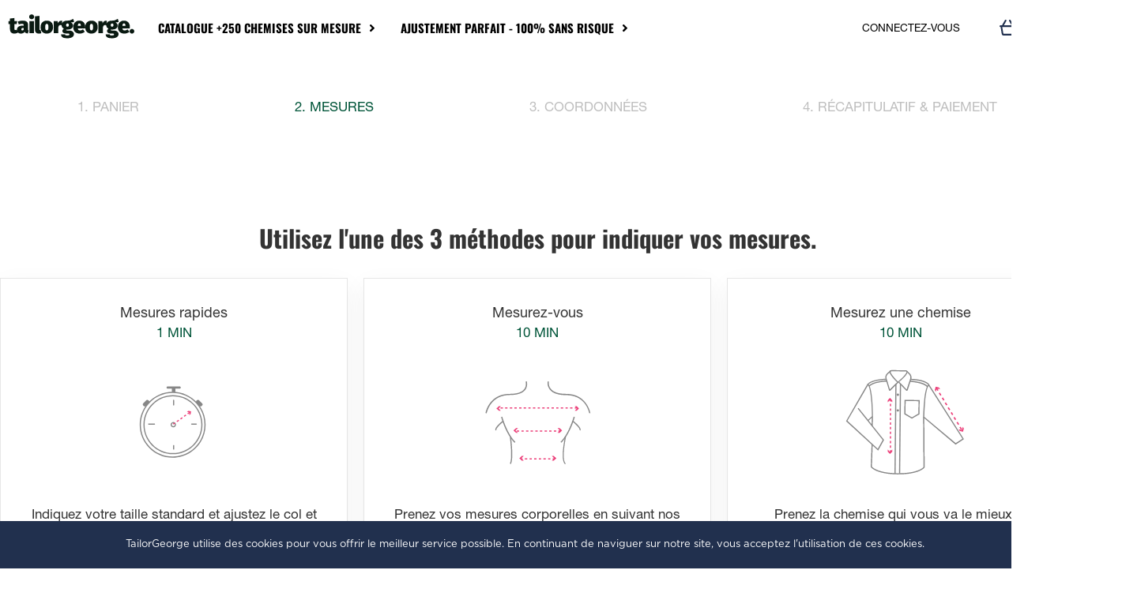

--- FILE ---
content_type: text/html; charset=UTF-8
request_url: https://www.tailorgeorge.fr/inscription-mesures.html
body_size: 6705
content:
<!DOCTYPE html>
<html lang="fr">
<head>
<meta charset="utf-8">
<meta http-equiv="X-UA-Compatible" content="IE=edge">
<meta name="format-detection" content="telephone=no">
<meta name="robots" content="noindex" />
<meta name="viewport" content="width=device-width, initial-scale=1, maximum-scale=1, user-scalable=no">
<title>Inscription : Mesures</title>
     <link rel="canonical" href="https://www.tailorgeorge.fr/inscription-mesures.html" />
<link rel="alternate" hreflang="fr-fr" href="https://www.tailorgeorge.fr/inscription-mesures.html" />
<link rel="alternate" hreflang="de-at" href="https://www.tailorgeorge.at/eintrag-masse" />
<link rel="alternate" hreflang="fr-be" href="https://www.tailorgeorge.be/inscription-mesures.html" />
<link rel="alternate" hreflang="nl-be" href="https://www.tailorgeorge.be/nl/inschrijving-maten" />
<link rel="alternate" hreflang="de-ch" href="https://www.tailorgeorge.ch/eintrag-masse" />
<link rel="alternate" hreflang="fr-ch" href="https://www.tailorgeorge.ch/fr/inscription-mesures.html" />
<link rel="alternate" hreflang="it-ch" href="https://www.tailorgeorge.ch/it/iscrizione-misure" />
<link rel="alternate" hreflang="de-de" href="https://www.tailorgeorge.de/eintrag-masse" />
<link rel="alternate" hreflang="nl-nl" href="https://www.tailorgeorge.nl/inschrijving-maten" />
<link rel="alternate" hreflang="en-gb" href="https://www.tailorgeorge.co.uk/registration-measurements" />
<link rel="alternate" hreflang="es-es" href="https://www.tailorgeorge.es/inscripcion-medidas" />
<link rel="alternate" hreflang="it-it" href="https://www.tailorgeorge.it/iscrizione-misure" />
<link rel="alternate" hreflang="de-lu" href="https://www.tailorgeorge.lu/de/eintrag-masse" />
<link rel="alternate" hreflang="fr-lu" href="https://www.tailorgeorge.lu/inscription-mesures.html" />
<link rel="alternate" hreflang="en" href="https://www.tailorgeorge.com/registration-measurements" />
<link rel="alternate" hreflang="x-default" href="https://www.tailorgeorge.com/registration-measurements" />
<link rel="shortcut icon" href="https://www.tailorgeorge.fr/favicon/favicon.ico" type="image/x-icon">
<link rel="icon" href="https://www.tailorgeorge.fr/favicon/favicon.ico" type="image/x-icon">
<meta name="msapplication-TileImage" content="https://www.tailorgeorge.fr/favicon/favicon-32x32.png"> <!-- Windows 8 -->
<meta name="msapplication-TileColor" content="#00CCFF"/> <!-- Windows 8 color -->
<!--[if IE]><link rel="shortcut icon" href="favicon/favicon.ico"><![endif]-->
<link rel="icon" type="image/png" href="https://www.tailorgeorge.fr/favicon/favicon-32x32.png">
<link rel="apple-touch-icon-precomposed" sizes="144x144" href="https://www.tailorgeorge.fr/favicon/amstile-144x144.png"><!-- iPad Retina-->
<link rel="apple-touch-icon-precomposed" sizes="114x114" href="https://www.tailorgeorge.fr/favicon/mstile-144x144.png"><!--iPhone Retina -->
<link rel="apple-touch-icon-precomposed" sizes="72x72" href="https://www.tailorgeorge.fr/favicon/mstile-70x70.png"><!-- iPad 1 e 2 -->
<link rel="apple-touch-icon-precomposed" href="/favicon/mstile-70x70.png"><!-- iPhone, iPod e Android 2.2+ -->
<link rel="stylesheet" href="https://www.tailorgeorge.fr/css/bootstrap.min.css?v=1.2">
<link rel="stylesheet" href="https://www.tailorgeorge.fr/css/main.css?v=1768649121" >
<link rel="stylesheet" href="https://www.tailorgeorge.fr/css/main3.css?v=1768649121" >
<style>#navbar {
    border-bottom: 2px solid #f1f1f1;
}
.menu2 a {
    font-weight: 900;
    font-family: var(--font-family-regular);
    position: relative;
}
.menu2 a::after {
content: '';
position: absolute;
left: 0;
bottom: -5px;
width: 0;
height:3px;
background-color: rgb(51,51,51);
}
.menu2 a:hover::after {
width: 100%; /* Étend la bordure sur toute la largeur au survol */
}
.menu2 li img {
    height: 10px;
    margin-left: 8px;
}
</style></head>
<body>
   <!-- <div class="container-fluid info-livraison" id="info">
        <div class="container">
            <div class="row">
                <div class="col-xs-12">
                    <div class="info-livraison-container">
                        <p class="roboto-medium">Livraison gratuite en France sous 8 jours</p>
                        <img src="img/icon-croix-blanche.svg" alt="Croix blanche" onclick="fermerInfo()">
                    </div>
                </div>
            </div>
        </div>
    </div>-->
<div class="info-livraison" style="display: none !important">Info atelier: vos chemises sont confectionnées et livrées aux délais habituels</div>
<div id="header" class="navbar-container z1500">
    <div id="header-container" class="container navbar-container">
        <div id="navbar" class="row">
             <div  class="burger-menu">
                <div class="hamburger hamburger--spring" id="rotate">
                 <a id="openMenu">
                <div class="hamburger-box">
                    <div class="hamburger-inner"></div> </div>
                    <div class="step"></div>
                    <span class="hide-text menu-hide">MENU</span>
                </a>
                </div> </div>
           <div id="brand" class="navbar-brand">
            <a class="logo" href="https://www.tailorgeorge.fr"><img src="https://www.tailorgeorge.fr/img/logo_nv.svg" alt="Tailor George" data-toggle="tooltip" data-placement="bottom" class="lazy" id="logo"></a></div>
         <ul class="menu2">
         <li><a href="/chemises-sur-mesure" class="link-2" data-target="catalogue" style="color:#000">Catalogue +250 chemises sur mesure</a><svg class="icon-fleche-top" xmlns="http://www.w3.org/2000/svg" width="10" height="10" viewBox="0 0 320 512" fill="currentColor" style="color:#000">
      <path d="M310.6 246.6L169.4 105.4c-9.4-9.4-24.6-9.4-33.9 0l-22.6 22.6c-9.4 9.4-9.4 24.6 0 33.9L209.4 256 113 352.4c-9.4 9.4-9.4 24.6 0 33.9l22.6 22.6c9.4 9.4 24.6 9.4 33.9 0l141.2-141.2c9.4-9.4 9.4-24.6 0-33.9z"/>
    </svg></li>
            <li><a href="/mesures" class="link-2" data-target="nouveautes" style="color:#000">Ajustement parfait - 100% sans risque</a><svg class="icon-fleche-top" xmlns="http://www.w3.org/2000/svg" width="10" height="10" viewBox="0 0 320 512" fill="currentColor" style="color:#000">
      <path d="M310.6 246.6L169.4 105.4c-9.4-9.4-24.6-9.4-33.9 0l-22.6 22.6c-9.4 9.4-9.4 24.6 0 33.9L209.4 256 113 352.4c-9.4 9.4-9.4 24.6 0 33.9l22.6 22.6c9.4 9.4 24.6 9.4 33.9 0l141.2-141.2c9.4-9.4 9.4-24.6 0-33.9z"/>
    </svg></li>
        
</ul>


               <div class="divheader" style="margin-left:auto;display:flex;align-items: center;">
                                <a href="/connexion.html"  id="connect" class="link-3"  style="color:#000">CONNECTEZ-VOUS</a>               <a class="panier-btn zindex" id="panier_btn" href="/panier.html" data-toggle="tooltip" data-placement="bottom" title="Voir le panier" style="padding: 25px 0px 25px 25px;top: 0;color:#000">
                                        <img class="panier-btn-img" src="https://www.tailorgeorge.fr/img/icon-panier.svg" width="27" height="24" alt="Panier Tailorgeorge" id="icon-panier">
                    <span class="hide-text zindex">PANIER</span>
                </a></div>
             <div class="right-navigation zindex" style="z-index: 99;">
         
                                  
          

                <div class="panier-content-hover hide-text" style="z-index:888">
					<div style="position:absolute;right:-1px;top:-70px;height:70px;width:125px;background-color: white;border-width: .5px;border-style: solid;border-color: rgb(238, 238, 238) rgb(238, 238, 238) rgb(255, 255, 255);"></div>
                	<div class=" nb-chemises-hover" style="text-transform: uppercase;">Vous avez 0 chemise dans votre panier </div>
					<div class="cartArticle">
                    					</div>
                    <div class=" total-hover">Total : <span class="fsize21">0€</span></div>
                    <div class="tcenter mb25"><a href="/panier.html" class="btn-rose" >AFFICHER le panier</a></div>
                </div>
            </div>
        </div>

        <div class="menu-content">
  <div class="menu-panel" id="catalogue">
    <div style="display: flex;flex-direction: column;width:40%">
    <h2>Catalogue<br>+250 chemises sur mesure</h2>
    <p>Tous nos tissus sont tissés en Europe et certifiés Oeko-Tex.</p>
</div>
    <ul style="width:50%">
      <li><a href="/nouveau">Nouveautés</a></li>
      <li><a href="/chemise-tissus-blanc.html">Chemises blanches</a></li>
      <li><a href="/chemises-easy-care.html">Chemises repassage facile</a></li>
      <li><a href="/chemise-business.html">Chemises Business</a></li>
       <li><a href="/chemise-casual.html">Chemises casual</a></li>
        <li><a href="/chemise-tissus-oxford.html">Chemises Oxford</a></li>
         <li><a href="/chemise-tissus-lin.html">Chemises en lin</a></li>
         <li><a href="/chemise-tissus-flnaelle.html">Chemises en flanelle</a></li>
         <li><a href="/chemises-sur-mesure">Toutes les chemises →</a></li>
    </ul>
  </div>

  <div class="menu-panel" id="nouveautes">
    <div class="div-mesure-1">
    <h2>Ajustement parfait<br>100% sans risque</h2>
    <p>Utilisez l'une des 3 méthodes pour obtenir des chemises parfaitement ajustées à vos mesures</p>
    <p style="margin-top: 10px">Retouches offertes sur la première chemise.</p>
</div>
<div class="div-mesure-2">
    <div class="methode-mesure_1 methode-mesure2">
            <h2 class="methode-titre oswald-regular">Mesures rapides</h2>
            <p class="duree-methode oswald-regular" style="margin-bottom: 10px;">1 min</p>
            <div class="methode-mesure-img mesure-rapide" style="height:70px;margin-bottom: 0px;"></div>
            <p class="methode-content_1" style="text-align: left;padding:10px 20px" >Indiquez votre taille standard et ajustez le col et la longueur des manches.</p>
             <a href="/mesures-rapides" class="btn-rose-1"><span>Utiliser</span> <svg class="icon-fleche-top" style="color:#000;margin-top: 3px;" xmlns="http://www.w3.org/2000/svg" width="10" height="10" viewBox="0 0 320 512" fill="currentColor">
      <path d="M310.6 246.6L169.4 105.4c-9.4-9.4-24.6-9.4-33.9 0l-22.6 22.6c-9.4 9.4-9.4 24.6 0 33.9L209.4 256 113 352.4c-9.4 9.4-9.4 24.6 0 33.9l22.6 22.6c9.4 9.4 24.6 9.4 33.9 0l141.2-141.2c9.4-9.4 9.4-24.6 0-33.9z"/>
    </svg></a>
        </div>
        <div class="methode-mesure_1 methode-mesure2">
           <h2 class="methode-titre oswald-regular">Mesurez-vous</h2>
            <p class="duree-methode oswald-regular" style="margin-bottom: 10px;">10 min</p>
            <div class="methode-mesure-img mesure-vous" style="height:70px;margin-bottom: 0px;"></div>
            <p class="methode-content_1" style="text-align: left;padding:10px 20px">Prenez vos mesures corporelles en suivant nos instructions.</p>
            <a href="/mesures-corps"class="btn-rose-1"><span>Utiliser</span> <svg class="icon-fleche-top" style="color:#000;margin-top: 3px;" xmlns="http://www.w3.org/2000/svg" width="10" height="10" viewBox="0 0 320 512" fill="currentColor">
      <path d="M310.6 246.6L169.4 105.4c-9.4-9.4-24.6-9.4-33.9 0l-22.6 22.6c-9.4 9.4-9.4 24.6 0 33.9L209.4 256 113 352.4c-9.4 9.4-9.4 24.6 0 33.9l22.6 22.6c9.4 9.4 24.6 9.4 33.9 0l141.2-141.2c9.4-9.4 9.4-24.6 0-33.9z"/>
    </svg></a>
        </div>
        <div class="methode-mesure_1 methode-mesure2">
          <h2 class="methode-titre oswald-regular">Mesurez une chemise</h2>
            <p class="duree-methode oswald-regular" style="margin-bottom: 10px;">10 min</p>
            <div class="methode-mesure-img mesure-chemise" style="height:70px;margin-bottom: 0px;"></div>
            <p class="methode-content_1" style="text-align: left;padding:10px 20px">Prenez la chemise qui vous va le mieux et mesurez-la en suivant nos instructions.</p>
            <a href="/mesures-chemises" class="btn-rose-1"><span>Utiliser</span> <svg class="icon-fleche-top" style="color:#000;margin-top: 3px;" xmlns="http://www.w3.org/2000/svg" width="10" height="10" viewBox="0 0 320 512" fill="currentColor">
      <path d="M310.6 246.6L169.4 105.4c-9.4-9.4-24.6-9.4-33.9 0l-22.6 22.6c-9.4 9.4-9.4 24.6 0 33.9L209.4 256 113 352.4c-9.4 9.4-9.4 24.6 0 33.9l22.6 22.6c9.4 9.4 24.6 9.4 33.9 0l141.2-141.2c9.4-9.4 9.4-24.6 0-33.9z"/>
    </svg></a>
        </div>
</div>
  </div>
</div>
    </div>
</div>
<div class="menu-lateral-container " id="menu-lateral-container" style="width:90%">
    <div class="menu-lateral" id="menu-lateral" style="max-width: 100%;">
        <div class="menu-top">
            <span class="header__icon--close" id="closemenu">
          <svg width="20" height="20" class="icon icon-close" viewBox="0 0 14 14" fill="none" xmlns="http://www.w3.org/2000/svg">
            <path d="M13 1L1 13" stroke="currentColor" stroke-width="2"></path>
            <path d="M1 1L13 13" stroke="currentColor" stroke-width="2"></path>
          </svg>
        </span>
           <!-- <p class="menu-top-welcome fszie17">Bonjour, <br><a class="dinpro-medium" href="/connexion.html">Accédez à votre compte</a></p>-->
            <div class="menu-bot">
                               <ul class="menu-categorie">
                    
                   <li class="fszie17"><a href="#" onclick="toggleContentMenu('cat')"><span>Catalogue +250 chemises sur mesure</span> <svg id="toggle-icone_cat" class="arrow" viewBox="0 0 10 10" xmlns="http://www.w3.org/2000/svg" fill="black" style="width:20px">
<polyline points="2,1 7,5 2,9" fill="none" stroke="black" stroke-width="1.5" stroke-linecap="round" stroke-linejoin="round"/>
</svg></a>
<ul class="filtre-menu-deroulant roboto-regular hidden" style="border: none;box-shadow:none;position:relative;top:10px;font-size:0.8em" id="cat">
<a  href="/nouveau" style="padding:0px"><li>Nouveautés</li></a>
<a  href="/chemise-tissus-blanc.html" style="padding:0px"><li>Chemises blanches</li></a>
<a  href="/chemises-easy-care.html" style="padding:0px"><li>Chemises repassage facile</li></a>
<a  href="/chemise-business.html" style="padding:0px"><li>Chemises Business</li></a>
<a  href="/chemise-casual.html" style="padding:0px"><li>Chemises casual</li></a>
<a  href="/chemise-tissus-oxford.html" style="padding:0px"><li>Chemises Oxford</li></a>
<a  href="/chemise-tissus-lin.html" style="padding:0px"><li>Chemises en lin</li></a>
<a  href="/chemise-tissus-flnaelle.html" style="padding:0px"><li>Chemises en flanelle</li></a>
<a  href="" style="padding:0px"><li></li></a>
</ul>
</li>
<li class="fszie17"><a href="/mesures"><span>Ajustement parfait - 100% sans risque</span><svg class="arrow" viewBox="0 0 10 10" xmlns="http://www.w3.org/2000/svg" fill="black" style="width:20px">
<polyline points="2,1 7,5 2,9" fill="none" stroke="black" stroke-width="1.5" stroke-linecap="round" stroke-linejoin="round"/>
</svg></a></li>

<li class="fszie17"><a href="/tailorgeorge/guides"><span>QUESTIONS FREQUENTES</span>
<svg class="arrow" viewBox="0 0 10 10" xmlns="http://www.w3.org/2000/svg" fill="black" style="margin-top:2px">
<polyline points="2,1 7,5 2,9" fill="none" stroke="black" stroke-width="1.5" stroke-linecap="round" stroke-linejoin="round"/>
</svg></a></li>

<li class="fszie17"><a href="/Aide-Nous-contacter" style="text-transform: uppercase;"><span>Contact</span><svg style="margin-top:2px" class="arrow" viewBox="0 0 10 10" xmlns="http://www.w3.org/2000/svg" fill="black">
<polyline points="2,1 7,5 2,9" fill="none" stroke="black" stroke-width="1.5" stroke-linecap="round" stroke-linejoin="round"/>
</svg></a></li>
                </ul>
            
            </div>
        </div>
        <div class="menu-footer ">
      
            <div class="contact-rapide">
              <a class="menu-item  dinpro-medium" href="/connexion.html"><svg class="icon icon-user" xmlns="http://www.w3.org/2000/svg" viewBox="0 0 24 24" fill="none" stroke="currentColor" stroke-width="2" stroke-linecap="round" stroke-linejoin="round">
      <circle cx="12" cy="7" r="5"/>
      <path d="M5,17c0-3,3-5,7-5s7,2,7,5"/>
    </svg>Se connecter</a>            </div>
            <!--<div class="contact-rapide">
   <div class="langue">Langue du site : </div>
  
<div id="footer_language_list">
<ul>
    <li><a href=""><img src="https://www.tailorgeorge.fr/img/fr.svg" class="imglangue" alt="France"> Français</a></li></ul> 
</div>
 </div>
<div id="menu_language_list" >

<p class="fszie17">Devise : EUR</p>
</div>-->
</div>
</div>
</div>
<input value="www.tailorgeorge.fr" id="host" hidden >
<input value="/inscription-mesures.html" id="uri" hidden>
<div id="background2" class="background2" style="display: none; opacity: 0.4;"></div>
<div id="background3" style="opacity: 0.4;"></div>
<div id="background5" style="display: none; opacity: 0.4;"></div>

<div class="container">
<div class="row">
<div class="col-xs-12">
<ul class="header-panier">
<li><a class="header-panier-lien" href="/panier.html">1. Panier</a></li>
<li><a class="header-panier-lien lien-actif" href="/inscription-mesures.html">2. Mesures</a></li>
<li><a class="header-panier-lien" href="#">3. Coordonnées</a></li>
<li><a class="header-panier-lien" href="#">4. Récapitulatif & paiement</a></li>
</ul>
</div>
</div>
</div>
<div class="container">
<!-- CHOIX TYPE DE MESURE -->
<div class="row">
    <div class="col-xs-12">
        <h1 class="choix-methode-mesure fsize18em">Utilisez l'une des 3 méthodes pour indiquer vos mesures.</h1>
    </div>
</div>
<div class="row">
    <div class="col-xs-12 col-sm-4">
        <div class="methode-mesure">
            <h2 class="methode-titre oswald-regular">Mesures rapides</h2>
            <p class="duree-methode oswald-regular">1 min</p>
            <div class="methode-mesure-img mesure-rapide"></div>
            <p class="methode-content" style="min-height:70px;">Indiquez votre taille standard et ajustez le col et la longueur des manches.</p>
            <a href="/inscription-mesures-rapide.html" class="btn-rose">Suivant</a>
        </div>
    </div>
    <div class="col-xs-12 col-sm-4">
        <div class="methode-mesure">
            <h2 class="methode-titre oswald-regular">Mesurez-vous</h2>
            <p class="duree-methode oswald-regular">10 min</p>
            <div class="methode-mesure-img mesure-vous"></div>
            <p class="methode-content" style="min-height:70px;">Prenez vos mesures corporelles en suivant nos instructions.</p>
            <a href="/inscription-mesures-corps.html" class="btn-rose">Suivant</a>
        </div>
    </div>
    <div class="col-xs-12 col-sm-4">
        <div class="methode-mesure">
            <h2 class="methode-titre oswald-regular">Mesurez une chemise</h2>
            <p class="duree-methode oswald-regular">10 min</p>
            <div class="methode-mesure-img mesure-chemise"></div>
            <p class="methode-content" style="min-height:70px;">Prenez la chemise qui vous va le mieux et mesurez-la en suivant nos instructions.</p>
            <a href="/inscription-mesures-chemise.html" class="btn-rose">Suivant</a>
        </div>
    </div>
</div></div>

  <footer>
  <div class="footer-top" style="background: #F8F8F8;text-align: center;padding:50px;border-top:1px dashed #c6c6c6;">
     <div class="container">
  <div class="row">
  <div class="col-xs-12 col-sm-12 col-md-12 col-lg-12">
  <p style="font-weight: bold;font-size:20px;margin-bottom:30px">Besoin d'aide?</p>
  <p style="line-height:30px;font-size:16px">Contactez-nous à : <br>
<a href="mailto:support@tailorgeorge.fr" style="font-weight: 600;font-size: 23px;">support@tailorgeorge.fr</a><br>
<a href="/guide" style="text-decoration: underline;">ou consultez nos FAQs</a>
  </p>
</div></div></div>
  </div>
  <div id="footer-main">
  <div class="container footer-p" >
  <div class="row">
  <div class="col-xs-12 col-lg-4 footer-col">
    <h5 class="ferme" onclick="affichemenu('1');" id="bloc1">TailorGeorge</h5>
    <ul class="disnone" id="menu1"><li>
    <a href="/tout-savoir.html">A propos</a></li>
    <li><a href="/atelier-de-confection">L'atelier</a></li>
    <li><a href="/informations-legales.html">Mentions légales</a></li>
    <li><a href="/conditions-generales-de-vente.html">Conditions générales de ventes</a></li>
    <li><a href="/Aide-Vos-informations-personnelles">Informations personnelles</a></li>
  </ul>
  </div>
  <div class="col-xs-12 col-lg-5 footer-col">
  <h5 class="ferme" onclick="affichemenu('2');" id="bloc2">Informations utiles</h5>
    <ul class="disnone" id="menu2">
               <li><a href="/Aide-Informations-sur-vos-livraisons">Nos délais de confection et de livraison</a></li>
        <li><a href="/Aide-Informations-sur-le-paiement">Informations paiements</a></li>
        <li><a href="/Aide-Information-sur-les-prix">Le tarif de nos chemises sur mesure</a></li>
        <li><a href="/taille-chemise">Comment indiquer vos mesures</a></li>
        <li><a href="/fabrication-chemise.html">Les étapes de fabrication</a></li>
        <li><a href="/quel-style-de-chemise-choisir">Comment choisir le style de ses chemises ?</a></li>
        <li><a href="/les-differents-tissus">Les differents tissus de chemise</a></li>
        <li><a href="/Aide-Comment-choisir-son-tissu">Comment choisir son tissu</a></li>
        <li><a href="/Aide-Nos-fournisseurs">Nos fournisseurs en Europe</a></li>
    </ul>
  </div>
  <div class="col-xs-12 col-lg-3 footer-col">
    <h5>Pays et langues</h5>
      <ul>
      <li class="fsize17 cwhite" id="langue" style="margin-top:0px;margin-bottom:30px;border:2px solid #2f3c55;padding:15px 20px">
  <div id="country-indicator"><span class="flag country" id="lang_click" data-locale="fr-FR">France | EUR</span><div class="LanguageSwitcher countries" style="display:none">
    <div class="Wrapper continents">
    <div class="Wrapper continent">
    <div class="Label">Europe</div><a class="Item country flag" data-locale="fr-FR"  href="https://www.tailorgeorge.fr/inscription-mesures.html">France | EUR</a><a class="Item country flag" data-locale="de-AT"  href="https://www.tailorgeorge.at/eintrag-masse">Autriche | EUR</a><a class="Item country flag" data-locale="fr-BE"  href="https://www.tailorgeorge.be/inscription-mesures.html">Belgique (Français) | EUR</a><a class="Item country flag" data-locale="nl-BE"  href="https://www.tailorgeorge.be/nl/inschrijving-maten">Belgie (Nederlands) | EUR</a><a class="Item country flag" data-locale="de-CH"  href="https://www.tailorgeorge.ch/eintrag-masse">Schweiz (Deutsch) | CHF</a><a class="Item country flag" data-locale="fr-CH"  href="https://www.tailorgeorge.ch/fr/inscription-mesures.html">Suisse (Français) | CHF</a><a class="Item country flag" data-locale="it-CH"  href="https://www.tailorgeorge.ch/it/iscrizione-misure">Suisse (Italien) | CHF</a><a class="Item country flag" data-locale="de-DE"  href="https://www.tailorgeorge.de/eintrag-masse">Deutschland | EUR</a><a class="Item country flag" data-locale="nl-NL"  href="https://www.tailorgeorge.nl/inschrijving-maten">Nederland | EUR</a><a class="Item country flag" data-locale="en-GB"  href="https://www.tailorgeorge.co.uk/registration-measurements">United Kingdom | GBP</a><a class="Item country flag" data-locale="es-ES"  href="https://www.tailorgeorge.es/inscripcion-medidas">España | EUR</a><a class="Item country flag" data-locale="it-IT"  href="https://www.tailorgeorge.it/iscrizione-misure">Italia | EUR</a><a class="Item country flag" data-locale="de-LU"  href="https://www.tailorgeorge.lu/de/eintrag-masse">Luxembourg (Deutsch) | EUR</a><a class="Item country flag" data-locale="fr-LU"  href="https://www.tailorgeorge.lu/inscription-mesures.html">Luxembourg (Français) | EUR</a></div></div>
<div class="Wrapper continents"><div class="Wrapper continent">
<div class="Label">Amérique du Nord</div><a class="Item country flag" data-locale="us_US"  href="https://www.tailorgeorge.com/registration-measurements">United States | USD</a></div></div><div class="Wrapper continents" style="margin-top:-20px"><div class="Wrapper continent">
<img src="https://www.tailorgeorge.fr/img/close.svg" class="fermer-popup" id="fermelang" alt="langue">
</div></div>
</div>
</div>  </li>
  <li class="fsize17" style=";color:#2f3c55">Payer en toute sécurité avec <img src="https://www.tailorgeorge.fr/img/stripe_2.png" style="margin-top:-7px;" alt="stripe" id="stripe" width="65" height="27"></li>
  <li class="style0007 icons">
  <img src="https://www.tailorgeorge.fr/img/visa_1.png" width="70" height="56" style="margin-right:5px;" alt="visa">
  <img src="https://www.tailorgeorge.fr/img/master_1.png" width="70" height="50" alt="master">
  <img src="https://www.tailorgeorge.fr/img/maestro_1.png"  width="70" height="50" style="margin-left:2px;" alt="maestro">
  <img src="https://www.tailorgeorge.fr/img/american_1.png" width="70" height="56" style="margin-left:2px;" alt="american">
  </li>
  </ul>
  </div>
  </div>
  </div>
  <div class="container mt" >
  <div class="row">
  <div class="col-xs-12 col-sm-12 col-md-12 col-lg-12">
   <div style="text-align: center;padding:10px;color:#2f3c55">
  <p ><b>@Tailorgeorge.fr 2026</b></p>
  </div>
</div></div></div>
  </div>
  </footer>
  <script type="text/javascript" src ="https://www.tailorgeorge.fr/js/jquery-3.2.1.min.js" ></script>
  <script type="text/javascript" src="https://www.tailorgeorge.fr/js/bootstrap.min.js" data-minify="1" defer></script>
  <script type="text/javascript" src="https://www.mtmconcept.com/tailorgeorge/js/navigation.js?ver=1768649121" data-minify="1" defer></script>
    <div class="container-fluid info-cookie" id="barre">
  <div class="container pde"> 
  <div class="row">
  <div class="col-xs-12">
  <div class="info-livraison-container">
  <p style="font-size:13px;font-family: 'Gotham-Book', sans-serif;text-transform: none;">TailorGeorge utilise des cookies pour vous offrir le meilleur service possible. En continuant de naviguer sur notre site, vous acceptez l'utilisation de ces cookies.</p>
  <button href="" onclick="set_cookie();" id="cookie_ok" class="btn-ok">OK</button>
  </div>
  </div>
  </div>
  </div>
  </div>
  <input value="www.tailorgeorge.fr" id="hostt" hidden >
  <script type="text/javascript">
  $(document).ready(function(){
  $('#barre').animate({ "bottom": "+=50px" }, 500);
  });

  function set_cookie(){
  var host=$("#hostt").val();
  $.ajax({url: "https://"+host+"/js/ajax/cookie_info.php?t=", success: function(result) {}});
  $('#barre').fadeOut(300);
  }
  </script>
  
  <script>
  $('body,html').on('click', function(event) 
  {
  if($(event.target).is('#lang_click')) {
  $(".LanguageSwitcher").show();
  if ($(window).width() < 768) {
  $("body").addClass('modal-opp');
  $("html").addClass('modal-opp');
  }
  installBackground5();
  } else{
  $(".LanguageSwitcher").css('display','none');
  desinstallBackground5();  
  if ($(window).width() < 768) {
  $("body").removeClass('modal-opp');
  $("html").removeClass('modal-opp');
  }  
  } 
  });
  </script>
  <script>
      $(document).ready(function () {
    $("#devise").on('change', function () {
     var selectVal = $("#devise option:selected").val();
     var host = $("#host").val();
     var uri = $("#uri").val();
    $.ajax({
        type:'POST',
        url: 'https://www.tailorgeorge.com/includes/devise.php',
        data: {val:selectVal},
        success: function(result) {
       window.location.href='https://'+host+uri; }, 
        error : function(resultat, statut, erreur){
      
       }
    });   
});
});
function affichemenu(id){
if($("#bloc"+id).attr('class')==="ferme"){
$("#bloc"+id).removeClass('ferme');
$("#bloc"+id).addClass('ouvert');
$("#menu"+id).removeClass('disnone');
$("#menu"+id).addClass('disblock');
}else{
  $("#bloc"+id).removeClass('ouvert');
$("#bloc"+id).addClass('ferme');
$("#menu"+id).removeClass('disblock');
$("#menu"+id).addClass('disnone');
}
}
</script>
<script src="https://www.tailorgeorge.com/js/lazysizes.js" data-minify="1" defer></script>

<script type="text/javascript" src="js/jquery-3.2.1.min.js"></script>
<script type="text/javascript" src="js/main.js"></script>
<script type="text/javascript">var t =1768649121</script>
<script type="text/javascript" src="js/index.js"></script>
</body>
</html>


--- FILE ---
content_type: text/html; charset=UTF-8
request_url: https://www.tailorgeorge.fr/cart.php
body_size: 415
content:
<div class="container">
<div class="row">
<div class="col-xs-12" ></div>
</div>
<div class="row">
<div class="col-xs-12 col-sm-4 col-md-4" style="">
<div class="prix-panier-container">
<a href="/chemises-sur-mesure" class="btn-rose  btn-grey" style="margin-top: 20px;padding:0px !important">+ Ajouter une nouvelle chemise</a>
</div>
</div>
<div class="col-xs-12 col-sm-offset-4 col-sm-4" style="">
<div class="prix-panier-container"><ul class="prix-panier">
<li>Total de vos achats <span class="li-span-tarif" id="totalSansLivr">0.00€</span></li><li>Frais de livraison <span class="li-span-tarif">7.00€</span></li><li>Montant total <span class="li-span-tarif" id="totalAvecLivr">7.00€</span></li>
</ul>
<a href="/panier-2.html" class="btn-rose" style="padding:0px !important">Continuer et ajouter vos mesures</a>
</div>
</div>
</div>
<input type="hidden" id="total" name="total" value="0">
<input type="hidden" id="a_supprimer" name="a_supprimer" value="">
</div>

--- FILE ---
content_type: text/css
request_url: https://www.tailorgeorge.fr/css/main.css?v=1768649121
body_size: 33251
content:
/*:root{--font-family-h:'Gotham-Medium', sans-serif;--font-family-regular: 'Gotham-book',sans-serif}*/
:root{--font-family-h:'HelveticaNeueBold', sans-serif;--font-family-regular: 'HelveticaNeue-Roman',sans-serif;--font-family-oswald:'Oswald-Bold'}
.row {
    margin-left: -10px;
    margin-right: -10px;
}
.container, .container-fluid {
    margin-right: auto;
    margin-left: auto;
}
input[type="text"]:focus,
.uneditable-input:focus {   
border-color: none;
box-shadow: none;
-moz-box-shadow: none;
-webkit-box-shadow: none;              
    border: 1px solid #eee;
}
@font-face {
  font-family: 'Lato';
  src:url('../fonts/Lato.otf') ;
   font-style: normal;
   font-display: swap;
 }
@font-face{font-family:Gotham-book;src:url(https://www.tailorgeorge.fr/fonts/Gotham-Book.otf);font-style:normal}.dinpro-medium{font-family:Gotham-Book,sans-serif;font-weight:700}.roboto-regular{font-family:Gotham-Book,sans-serif;font-weight:400}
@font-face {
  font-family: 'Gotham-Medium';
  src:url('../fonts/Gotham-Medium.otf') ;
  font-display: swap;
 }
 @font-face{font-family:America-Standard-Bold;src:url(https://www.tailorgeorge.fr/fonts/GT-America-Standard-Bold-Trial.otf);font-style:normal}
 @font-face{font-family:America-Standard-Medium;src:url(https://www.tailorgeorge.fr/fonts/GT-America-Standard-Medium-Trial.otf);font-style:normal}
  @font-face{font-family:America-Standard-Regular;src:url(https://www.tailorgeorge.fr/fonts/GT-America-Standard-Regular-Trial.otf);font-style:normal}
@font-face {
  font-family: 'Gotham-Light';
  src:url('../fonts/Gotham-Light.otf') ;
  font-display: swap;
}
@font-face {
  font-family: 'Gotham-thin';
  src: url('../fonts/Gotham-Thin.otf'); /* IE9 Compat Modes */
  font-display: swap;
 }
 @font-face {
  font-family: 'Gotham-Italic';
  src: url('../fonts/Gotham-XLightItalic.otf'); /* IE9 Compat Modes */
  font-display: swap;
 }
  @font-face {
  font-family: 'HelveticaNeue-Roman';
  src: url('https://www.tailorgeorge.fr/fonts/HelveticaNeue-Roman.otf'); /* IE9 Compat Modes */
 font-style:normal;
 }
 @font-face {
  font-family: 'HelveticaNeueBold';
  src: url('https://www.tailorgeorge.fr/fonts/HelveticaNeueBold.ttf'); /* IE9 Compat Modes */
 font-style:normal;
 }
 @font-face {
  font-family: 'Anton-Regular';
  src: url('https://www.tailorgeorge.fr/fonts/Anton-Regular.ttf'); /* IE9 Compat Modes */
 font-style:normal;
 }
  @font-face {
  font-family: 'Oswald-Bold';
  src: url('https://www.tailorgeorge.fr/fonts/Oswald-Bold.ttf'); /* IE9 Compat Modes */
 font-style:normal;
 }
.info-left{text-align:left;margin-bottom: 30px;}
.m-b{margin-bottom: 30px;}
.f-w6{font-weight:600;}
.back-green{background-color: #003E34;}
.dinpro-regular { font-family: 'Lato', sans-serif; font-weight: 400;}
.dinpro-medium{ font-family: 'Lato', sans-serif; font-weight: 700;}
.oswald-regular { font-family: var(--font-family-regular), sans-serif; font-weight: 400; }
.oswald-bold { font-family: var(--font-family-regular), sans-serif; font-weight: 700; }
.roboto-regular { font-family: 'Lato', sans-serif; font-weight: 400; }
.sans-condensed{font-family: 'Lato'; font-weight: 700; }
.roboto-medium { font-family: 'Lato', sans-serif; font-weight: 700;}
.hide-text { display: none; }
.text-center{text-align:center;}
.p-search{margin-bottom: 20px;font-size:15px;font-family: var(--font-family-regular) !important;color:#555}
.mrg-0{
  padding-top:0px !important;
}
.a-fil{
    font-size:15px;
}
.a-fil:hover{
    font-weight: 600;
}
.filtere {
    position: relative;
    top: auto;
    bottom: auto;
    overflow: visible;
    background: #FFF;
    width: 100%;
    z-index: 99;
    border: none;
    border-right: none;
    box-shadow: none;
    display: block;
    float: left;
}
.filtere {
    -webkit-flex: 0 0 16em;
    -moz-flex: 0 0 16em;
    -ms-flex: 0 0 16em;
    flex: 0 0 16em;
    padding: 0 16px 40px 40px;
    border-right: 1px solid #ddd;
    background: #fff;
  
}
.filtere h5 .clear-filter{
    float: right;
    margin: -2px 0 0 10px;
    height: auto;
    width: auto;
    color: #757575;
    background: #eee;
    padding: 4px 5px 3px 6px;
    text-align: center;
    display: inline-block;
    border-radius: 1px;
    text-transform: none;
    letter-spacing: 0;
    font-size: 13px;
    font-weight: 300;
    cursor: pointer;
    -webkit-transition: .15s ease;
    transition: .15s ease}

.filtere .filter-panel {
    -webkit-transform: translate3d(0, 0, 0);
    transform: translate3d(0, 0, 0);
    visibility: visible;
    opacity: 1;
    display: block!important;
}

.header-filter button {
    color: #757575;
    display: block;
    background:transparent;
    border:none;
}
.filtre-toggle button:hover,.header-filter button:active,.header-filter button:focus,.header-filter button:visited {

    border:none !important;
   -webkit-appearance:none;
   box-shadow: none;

}
.header-filter {
    float: right;
    position: relative;
    top: -2px;
    margin-left: 32px;
    font-size: 14px;
    color: #757575;
    -webkit-transition: .4s cubic-bezier(.3, .3, .05, 1);
    transition: .4s cubic-bezier(.3, .3, .05, 1);
}
.header-filter a {
    color: #757575;
    display: block;
}
.filter {
    -webkit-flex: 0 0 16em;
    -moz-flex: 0 0 16em;
    -ms-flex: 0 0 16em;
    flex: 0 0 16em;
    padding: 0 16px 16px 0;
    border-right: 1px solid #ddd;
    position: fixed;
    top:190px;
    right:20px;
    bottom: 5%;
    overflow-y: scroll;
    background: #fff;
    padding: 0;
    width: 230px;
    z-index: 999;
    border-right: none;
    border: 1px solid #ddd;
    border-radius: 3px;
    box-shadow: 0 0 30px rgba(0,0,0,0.1);
    transform: translateZ(0);
}
.fixed-header-modele{
     padding: 15px 5px;
    position: fixed;
    top:100px;
    border-top: 1px solid #eee;
    z-index: 9999999;
    background: #fff;
    width:1010px;   
}
.no-box{
    box-shadow: none !important;
}
.top-filter{
    top:100px !important;
}
.filter h5, .filter .h5 {
    margin-bottom: 1rem;
    font-size: 13px;
    font-weight: bold;
    letter-spacing: 1.4px;
    line-height: 1.3;
    display: flex;
    justify-content: space-between;
    align-items: flex-start;
    flex-wrap: nowrap;
    text-transform: uppercase;
}
.filter .filter-group {
    margin-bottom: 25px;
    margin-left: 0px;
    text-align: left;
}
.filter .filter-group .control {
    display: block;
    padding-left: 2.5rem;
    margin-left: -2.5rem;
}
.filter .filter-group .control input {
    position: absolute;
    opacity: 0;
    z-index: -1;
}
.filter .filter-group .control-indicator {
    position: absolute;
    top: .15rem;
    left: 0;
    display: block;
    width: 2rem;
    height: 2rem;
    line-height: 1rem;
    font-size: 100%;
    color: #eee;
    text-align: center;
    background-color: transparent;
    background-size: 50% 50%;
    background-position: center center;
    background-repeat: no-repeat;
    transform: translate3d(0, 0, 0);
}
.filter .filter-panel {
    -webkit-transform: translate3d(0, 0, 0);
    transform: translate3d(0, 0, 0);
    visibility: visible;
    opacity: 1;
    display: block!important;
}
 .filter-inner {
    padding: 16px 8px 50px 0px;
}
/* http://meyerweb.com/eric/tools/css/reset/v2.0 | 20110126 License: none (public domain) */
html, body, div, span, applet, object, iframe,h1, h2, h3, h4, h5, h6, p, blockquote, pre,a, abbr, acronym, address, big, cite, code, del, dfn, em, img, ins, kbd, q, s, samp, small, strike, strong, sub, sup, tt, var, b, u, i, center, dl, dt, dd, ol, ul, li, fieldset, form, label, legend, table, caption, tbody, tfoot, thead, tr, th, td, article, aside, canvas, details, embed, figure, figcaption, footer, header, hgroup, menu, nav, output, ruby, section, summary, time, mark, audio, video, input, textarea
{ box-sizing: border-box; margin: 0; padding: 0; border: 0; font: inherit; }
h1 { 
	box-sizing: border-box; 
	margin: 0; 
	padding: 0; 
	border: 0; 
    margin-bottom: 10px;
        text-align: left;
    line-height: 40px;
    font-family: var(--font-family-oswald);
    font-weight: 800;
    text-shadow: none;
    font-size: 35px;
}
html, body{ min-height: 100%; font-family: var(--font-family-regular), sans-serif; font-size: 17px; font-weight: 400;position:relative; }
article, aside, details, figcaption, figure, footer, header, hgroup, menu, nav, section { display: block; }
body { font-size: 17px; line-height: 1; background-color: #fff; font-family:var(--font-family-regular);  font-weight: 400;}
ol, ul { list-style: none; }
blockquote, q { quotes: none; }
blockquote:before, blockquote:after, q:before, q:after { content: ''; content: none; }
table { border-collapse: collapse; border-spacing: 0; }
a { text-decoration: none; color: inherit; cursor: pointer; outline: 0; }
a:active, a:focus { outline: 0; color: inherit; text-decoration: none; }
a:hover { color: #6b6b6b; text-decoration: none;}
.modal-op{
overflow-x:hidden;
overflow-y:hidden;
min-height: 100%;

}
.modal-opp{
overflow-x:hidden;
overflow-y:hidden;
position: absolute;
width: 100%;
height: 100%;
margin:0px ;
margin-right: 10px !important;
padding:0px;
}
::placeholder { /* Chrome, Firefox, Opera, Safari 10.1+ */
    color: #9b9b9b;
    opacity: 1; /* Firefox */
    font-size:15px;
      font-family: var(--font-family-regular) !important;
}

:-ms-input-placeholder { /* Internet Explorer 10-11 */
    color: #9b9b9b;
}

::-ms-input-placeholder { /* Microsoft Edge */
    color: #9b9b9b;
}
.part-popup:hover{
background:#eee;
}

/* INFO-LIVRAISON */
.info-guide { margin-bottom: 20px; border-bottom: 1px solid #2222;max-width: 992px;margin-left: auto;margin-right: auto;}
.info-livraison { background-color: #21304e; position: fixed; top: 0px; left: 0px; width: 100%; z-index: 1500;padding:12px 5px; color:#fff;text-align: center;font-size:14px; line-height: 16px}
.info-livraison-container { height: 60px; display: -webkit-box; display: -ms-flexbox; display: flex; -webkit-box-pack: justify; -ms-flex-pack: justify; justify-content: space-between; -webkit-box-align: center; -ms-flex-align: center; align-items: center; }
.info-livraison-container p { color: #FFF; text-transform: uppercase; line-height: 1.4em; }
.info-livraison-container img:hover { cursor: pointer; }
.fermer-info { display: none; }
/* MENU LATERAL */
.menu-lateral-container{ display: block; position: fixed; z-index: 99999; top: 0px; bottom: 0; left:-100%; right: 0; background: transparent; padding: 0; pointer-events: none; }
.mlc-open { /*background: rgba(0,0,0,0.8);*/ pointer-events:auto; top:100px;left:0px !important;transform: translate(0);
    visibility: visible;-webkit-transition: all 0.8s;
    transition: all 0.8s;}
.menu-lateral { max-width: 90%; height: 100%; background: #FFF; /*margin-left: -90*/ -webkit-transition: all 0.0s; transition: all 0.0s; display: -webkit-box; display: -ms-flexbox; display: flex; -ms-flex-wrap: wrap; flex-wrap: wrap; -ms-flex-line-pack: justify; align-content: space-between; overflow: auto; }
.ml-open {margin-left: 0; /*box-shadow: 2px 5px 15px 0px #6b6969cc; -webkit-box-shadow:2px 5px 15px 0px #6b6969cc; -moz-box-shadow: 2px 0px 15px 0px #6b6969cc;*/ -webkit-transition: all 0.6s; transition: all 0.6s;     border: .5px solid #e6e6e6; }
.ml-upper {text-transform: uppercase;}
.menu-top { width: 100%; }
.menu-top-titre-croix { display: -webkit-box; display: -ms-flexbox; display: flex; -webkit-box-pack: justify; -ms-flex-pack: justify; -ms-flex-line-pack: center; align-content: center; padding: 20px 20px 0 20px; width: 30%;}
.titre-content { font-size: 1em; }
.icon-croix { display: -webkit-box; display: -ms-flexbox; display: flex; width: 20px; height: 20px; -webkit-box-align: center; -ms-flex-align: center; align-items: center; cursor: pointer; margin-left: 5px;}
.icon-croix span { display: block; width: 20px; height: 2px; background: #21304e; -webkit-transform: rotate(45deg); transform: rotate(45deg); }
.icon-croix span:before { content: ''; display: block; width: 20px; height: 2px; background: #21304e; -webkit-transform: rotate(-90deg); transform: rotate(-90deg); }
.menu-top-welcome { line-height:24px;font-size: 1em; padding: 30px 10px; border-bottom: 1px solid #e6e6e6; }
.menu-top-welcome a { text-decoration: underline; }
.menu-bot { width: 100%; overflow: auto; }
.menu-categorie { border-bottom: none !important; }
.menu-categorie > li  { font-size: 1em; cursor: pointer;margin:20px ;}
.arrow {width: 14px;height: 14px;margin-right: 5px;margin-top:-5px}
.menu-categorie > li a {display: flex;align-items: center;justify-content: space-between; padding: 10px 10px; cursor: pointer;width:100%;font-family: var(--font-family-h);font-weight: bold; }
.menu-categorie > li span{max-width:100%;line-height: 20px;font-family: var(--font-family-oswald) !important;font-size:20px;text-transform: uppercase;}
.menu-categorie > li:hover { }
.menu-categorie > li a:hover,.menu-categorie > li a:active {color:#000 }
.menu-categorie li img { display: inline-block; margin-left: 10px; height: 6px; }
.guide-menu-deroulant { height: 0; overflow: hidden; -webkit-transition: all 0.2s; transition: all 0.2s; padding: 0 15px 0 10px; background-color: #f6f6f6; }
.open-guide { height: auto; -webkit-transition: all 0.2s; transition: all 0.2s; }
.menu-footer { width: 100%; text-align: left; font-size: 1em; border-top: none !important; padding: 25px 15px; }
.icon {
      width: 20px;
      height: 20px;
      margin-right: 10px;
    }

    .menu-item {
      display: inline-flex;
      align-items: center;
      color: #333;
      text-decoration: none;
      margin:10px 15px;
    }
    .icon-user{border: 2px solid #fff;color:#fff;
    border-radius: 50%;
    padding: 1px;}
    .fixed-theme .icon-user{border:2px solid; #333;color:#333}
    .menu-item:hover{text-decoration: underline;}
    .p-greeting{margin: 15px 15px;font-family: var(--font-family-h) !important;font-weight: bold;color:#fff}
.contact-rapide {  margin-bottom: 10px;float:left;width:100%; }
.langue{display:inline-block;float:left;padding: 12px 0px;margin-right:10px;}
.contact-rapide span { display: block; margin-top: 5px; color: #005539; text-decoration: underline; }
.choix-langue { display: -webkit-box; display: -ms-flexbox; display: flex; -webkit-box-pack: center; -ms-flex-pack: center; justify-content: center; }
.drapeau-langue { margin-left: 5px; width: 20px; height: 14px; margin-top: 2px;}
.bouton_cm{width:141px;height:41px;margin: 0 auto;display:block;background-image: url(../img/bouton_cm.png); }
.bouton_in{width:141px;height:41px;margin: 0 auto;display:block;background-image: url(../img/bouton_in.png); }
/* NAVIGATION MOBILE/FIXE */
.navigation-fixe { display: -webkit-box; display: -ms-flexbox; display: flex; -webkit-box-pack: justify; -ms-flex-pack: justify; justify-content: space-between; -webkit-box-align: center; -ms-flex-align: center; align-items: center; padding: 10px; height: 80px; }
.logo-container { /*width: 20%;  display: -webkit-box;  display: -ms-flexbox;  display: flex; -webkit-box-align: center; -ms-flex-align: center; align-items: center; -webkit-box-pack: center; -ms-flex-pack: center; justify-content: center;*/ position: absolute; left: calc(45%); left: -moz-calc(45%);}
.logo-container > img { display: none; }
.logo { max-width: 120%; }
.logo img { /*max-width: 120%;*/ }
.burger-menu { display: -webkit-box; display: -ms-flexbox; display: flex; -webkit-box-align: center; -ms-flex-align: center; align-items: center; cursor: pointer; height: 100%; position: absolute; left: calc(50% - 570px); left: -moz-calc(50% - 570px); padding-top: 25px}
.icon-burger { display: block; width: 20px; height: 2px; background: #21304e; position: relative;}
.icon-burger:before { content: ''; display: block; width: 20px; height: 2px; background: #21304e; position: absolute; top: 0; left: 0; -webkit-transform: translateY(-7px); transform: translateY(-7px); -webkit-transition: all 0.2s; transition: all 0.2s; }
.icon-burger:after { content: ''; display: block; width: 20px; height: 2px; background: #21304e; position: absolute; top: 0; left: 0; -webkit-transform: translateY(7px); transform: translateY(7px); -webkit-transition: all 0.2s; transition: all 0.2s; }
.compte-btn { display: none; }
.panier-btn { cursor: pointer;}

/*HEADER HOME */

.header-home .contenu span {display: block;font-size:1.5rem; }
.btn-rose {margin:0 auto;display: flex;align-items: center; justify-content: center; padding: 0px 50px !important; font-size: 1em; background: #005539; color: #FFF;text-transform: uppercase; text-align: center; height:50px; }
.btn-rose:hover { text-decoration: underline; background: #1a6a4b; color: #FFF; -webkit-transition: all 0.2s; transition: all 0.2s; }
.btn-rose-home { display: inline-block; padding: 10px 10px; font-size: 1em; line-height: 1.4em; background: #005539; color: #FFF; -webkit-transition: all 0.2s; transition: all 0.2s; text-align: center; height: 50px; line-height: 30px;}
.btn-rose-home:hover { text-decoration: underline; background: #1a6a4b; color: #FFF; -webkit-transition: all 0.2s; transition: all 0.2s; }
.btn-style{display:flex;align-items: center; justify-content: center; padding: 0px 30px; height:50px;font-size: 1em; background:transparent; color:#21304e; text-align: center;border:2px solid #eee; width: 100%;margin-bottom: 20px;text-transform: uppercase;font-weight: 800; width: 100% !important;font-size: 17px;font-family: var(--font-family-regular);}
input[type=submit] {margin:30px auto}
.tcenter a {max-width:300px !important;margin:0 auto !important}
.fin-apercu-cataloguee a {position:relative;max-width: 400px;margin:30px auto;text-transform: uppercase;color:#000;    font-weight: 900;font-family: var(--font-family-regular);font-size: 0.9rem;}
.fin-apercu-cataloguee img{height:10px;margin-left:8px;margin-top:-2px}
.fin-apercu-cataloguee a::after {
    content: '';
    position: absolute;
    left: 0;
    bottom: -5px;
    width: 100%;
    height: 3px;
    background-color: #000;}
.fin-apercu-cataloguee a:hover::after{width:0px !important}
.big-btn { padding:0px !important;max-width:400px }
.btn-style:hover{text-decoration: underline;}
/* HEADER CATALOGUE */
.header-page { padding: 20px 10px; background-repeat: no-repeat; /*background-size: cover;*/ background-position: center center; text-align: center; color: #FFF; margin-bottom: 20px; }
.header-page-tissu { padding: 20px 10px; background-repeat: no-repeat; /*background-size: cover;*/ background-position: center center; text-align: center; color: #FFF; margin-bottom: 5px; }
.bgk-catalogue-chemise { background-image: url('../img/avis-clients.jpg');     padding: 100px 10px !important;}
.bgk-catalogue-tissu { background-image: url('../img/AMBIANCE_catalogue_tissu_1920_352.jpg'); }
.bgk-guide { background-image: url('../img/guide-mesure.jpg'); }
.bgk-b2b { background-image: url('../img/photo_chemise_entreprise_logo.jpg'); padding: 100px 10px;}
.fil-arianne { font-size: 1em; text-transform: uppercase; margin-bottom: 5px; }
.fil-arianne a{ opacity: 0.7; }
.fil-arianne a:hover { opacity: 1; }
.fil-arianne-activ { /*font-size: 2em;*/ text-transform: uppercase; line-height: 1em; margin-bottom: 10px;text-align:center; }
.modele-find { font-size: 1em; }

/* FILTRES CATALOGUE */

.filtres-catalogue-container { height: 40px; width: 100%; border: 1px solid #e6e6e6; box-shadow: 0px 10px 30px 0.00px rgba(0, 0, 0, 0.05); -webkit-box-shadow:0px 10px 30px 0.00px rgba(0, 0, 0, 0.05); -moz-box-shadow: 0px 10px 30px 0.00px rgba(0, 0, 0, 0.05); position: relative; z-index: 10; background-color: white; }
.filtres-catalogue-container-tissus { height: 20px; width: 100%; position: relative; z-index: 10;}
.filtres-catalogue-container-tissus-home { height: 100px; width: 100%; position: relative; z-index: 10;margin-top:20px;margin-bottom:50px;background:#005539}
.masquer-span { display: none; }
.filtres-catalogue-mobile { line-height: 38px; text-align: center; font-size: 1em; cursor: pointer; -webkit-transition: all 0.2s; transition: all 0.2s; background: #005539; color: #fff; /*box-shadow: 0 0 7px #005539; -webkit-box-shadow: 0 0 7px #005539; -moz-box-shadow: 0 0 7px #005539;*/ }
.filtres-catalogue-mobile:hover { -webkit-transition: all 0.2s; transition: all 0.2s; }
.filtres-catalogue { display: none; min-width:90% ;height: 100vh; padding: 50px 20px; /*background-color: #FFF; overflow: auto;*/ /*border: 1px solid #e6e6e6;  /*box-shadow: 0px 10px 30px 0.00px rgba(0, 0, 0, 0.05); -moz-box-shadow:  0px 10px 30px 0.00px rgba(0, 0, 0, 0.05); -webkit-box-shadow: 0px 10px 30px 0.00px rgba(0, 0, 0, 0.05);*/}
.filtres-catalogue-home { display: none; min-width:90% ; padding: 10px 20px; /*background-color: #FFF; overflow: auto;*/ /*border: 1px solid #e6e6e6;  /*box-shadow: 0px 10px 30px 0.00px rgba(0, 0, 0, 0.05); -moz-box-shadow:  0px 10px 30px 0.00px rgba(0, 0, 0, 0.05); -webkit-box-shadow: 0px 10px 30px 0.00px rgba(0, 0, 0, 0.05);*/}
/*.filtres-catalogue { display: none; min-width:90% ; max-height: 300px; padding: 25px 20px; background-color: #21304e; overflow: auto; border: 1px solid #e6e6e6;  box-shadow: 0px 10px 30px 0.00px rgba(0, 0, 0, 0.05); -moz-box-shadow:  0px 10px 30px 0.00px rgba(0, 0, 0, 0.05); -webkit-box-shadow: 0px 10px 30px 0.00px rgba(0, 0, 0, 0.05);}*/
.filtres-catalogue > li span { display: block; width: 100%; /*font-size: 2em;*/ margin-bottom: 20px; color: #9b9b9b; padding-right: 40px;height:31px;} /*color: #243455;*/
.filtres-catalogue-home > li span { display: block; width: 100%; /*font-size: 2em;*/ margin-bottom: 20px; color: #9b9b9b; padding-right: 40px;} /*color: #243455;*/
.filtre-menu-deroulant { margin-bottom: 20px; }
.filtre-menu-deroulant li {font-family: var(--font-family-regular); font-size: 15px; line-height: 2.2em; cursor: pointer; padding-left: 32px; background-repeat: no-repeat; background-position: 10px center; color: #555; }
.filtre-menu-deroulant li:hover { background-color: #f6f6f6; }
.couleur-blanc { background-image: url(../img/icon-couleur-blanc.svg); }
.couleur-noir { background-image: url(../img/icon-couleur-noir.svg); }
.couleur-bleu { background-image: url(../img/icon-couleur-bleu.svg); }
.couleur-rouge { background-image: url(../img/icon-couleur-rouge.svg); }
.couleur-rose { background-image: url(../img/icon-couleur-rose.svg); }
.couleur-marron { background-image: url(../img/icon-couleur-marron.svg); }
.couleur-vert { background-image: url(../img/icon-couleur-vert.svg); }
.couleur-gris { background-image: url(../img/icon-couleur-gris.svg); }
.couleur-violet { background-image: url(../img/icon-couleur-violet.svg); }
.couleur-jaune { background-image: url(../img/icon-couleur-jaune.svg); }
.couleur-orange { background-image: url(../img/icon-couleur-orange.svg); }
.couleur-beige { background-image: url(../img/icon-couleur-beige.svg); }
.couleur-toutes { background-image: url(../img/icon-couleur-toutes.svg); }
.open-filtres { display: block; }

/* CATALOGUE */


.chemise-catalogue-marge {margin: 15px}
.chemise-catalogue-photo { height: 367px;width:100%;max-width:361px; overflow: hidden;padding:0px;text-align:center;position: relative;margin:0 auto;}
.denim{background:url(../img/denim.jpg) no-repeat !important;}
.denim:hover{background: linear-gradient( rgba(0, 0, 0, 0.45),rgba(0, 0, 0, 0.45)),url(../img/denim.jpg) !important;background-size:cover;background-repeat:no-repeat ;}
/*.chemise-catalogue-photo:hover{ background: linear-gradient( rgba(0, 0, 0, 0.2),rgba(0, 0, 0, 0.2)),url(../img/thomas.jpg);background-size:cover;background-repeat:no-repeat;}*/
.lin{background:url(../img/lin.jpg) no-repeat !important;}
.lin:hover{background: linear-gradient( rgba(0, 0, 0, 0.45),rgba(0, 0, 0, 0.45)),url(../img/lin.jpg) !important;background-size:cover;background-repeat:no-repeat ;}
.flanelle{background:url(../img/flanelle.jpg) no-repeat !important;}
.flanelle:hover{background: linear-gradient( rgba(0, 0, 0, 0.45),rgba(0, 0, 0, 0.45)),url(../img/flanelle.jpg) !important;background-size:cover;background-repeat:no-repeat ;}
.monti{background:url(../img/flanelle_monti.jpg) no-repeat !important;}
.monti:hover{background: linear-gradient( rgba(0, 0, 0, 0.45),rgba(0, 0, 0, 0.45)),url(../img/flanelle_monti.jpg) !important;background-size:cover;background-repeat:no-repeat ;}
.induo{background:url(../img/induo_home.jpg) no-repeat !important;}
.induo:hover{background: linear-gradient( rgba(0, 0, 0, 0.45),rgba(0, 0, 0, 0.45)),url(../img/induo_home.jpg) !important;background-size:cover;background-repeat:no-repeat ;}
.twill{background:url(../img/twill-carreaux-mileta.jpg) no-repeat !important;}
.twill:hover{background: linear-gradient( rgba(0, 0, 0, 0.45),rgba(0, 0, 0, 0.45)),url(../img/twill-carreaux-mileta.jpg) !important;background-size:cover;background-repeat:no-repeat ;}
.canclini{background:url(../img/canclini.jpg) no-repeat !important;}
.canclini:hover{background: linear-gradient( rgba(0, 0, 0, 0.45),rgba(0, 0, 0, 0.45)),url(../img/canclini.jpg) !important;background-size:cover;background-repeat:no-repeat ;}
.margin95{
  margin-top:95px;
}
.margin20{
  margin-bottom: 20px;
}
.margin-top-20{
  margin-top: 40px;
}
.navbar-brand{float:left;font-size:18px;line-height:20px;height:50px}
.chemise-catalogue-photo .content{display:block;width:100%;border:1px dashed #e6e6e6;height:100%;position:relative;}
.chemise-catalogue-photo .content .prix-catalogue-home{display:block;position:absolute;bottom:30px;left: 30px; background:#fff;border-radius:50%;width:60px;height:60px;text-align:center;line-height:60px;font-weight:bold;}
.chemise-catalogue-photo .content:hover{border:1px dashed #e6e6e6;}
.chemise-catalogue-photo img { max-height: 200%;-webkit-transition: all 0.0s; transition: all 0.0s; }
.modele-catalogue { font-size: 16px; line-height: 1.4em; margin-bottom: 10px; width: 100%; padding-top: 10px;}
.modele-catalogue-hover:hover{    text-decoration: underline;}
.prix-catalogue { font-size: 15px; line-height: 1.4em;  /*position: absolute; top: calc(50% + 150px); top: -moz-calc(50% + 150px); left: 0px;*/ }
.modele-cataloguee{ font-size: 15px; line-height: 1.4em; margin-bottom: 10px; width: 100%; padding-top:0px;text-align: left;font-family:var(--font-family-regular)}
.modele-cataloguee-hover:hover{    text-decoration: underline;}
.prix-cataloguee { font-family:var(--font-family-regular);font-size: 17px; line-height: 1.4em; width: 100%;text-align:center; font-weight: bold;}
.catalogue-details-home { max-height: 200px; overflow: hidden; text-align: center; color: #333; display: -webkit-box; display: -ms-flexbox; display: flex; -ms-flex-wrap: wrap; flex-wrap: wrap; -ms-flex-line-pack: center; align-content: center; padding-left: 5px; }
.catalogue-details-home a{padding:0px 50px !important;margin:0 auto;    height: 40px;line-height: 40px;}
.catalogue-details {max-width:275px;margin:10px auto;max-height: 160px;overflow: hidden; text-align: left; color: #333; display: -webkit-box; display: -ms-flexbox; display: flex; -ms-flex-wrap: wrap; flex-wrap: wrap; -ms-flex-line-pack: center; align-content: center; padding-left: 5px; }
.catalogue-details a:hover { text-decoration: underline !important}
.modele-catalogue-home { font-size: 24px; line-height: 1.4em; margin-bottom: 20px; width: 100%; padding-top: 10px;font-family:var(--font-family-regular);font-weight:700}
.modele-catalogue-home-hover:hover{    text-decoration: underline;}
.text-catalogue { cursor:text !important; font-size: 16px; line-height: 1.4em; width: 100%;height:70px;color:#000;margin-bottom:30px; /*position: absolute; top: calc(50% + 150px); top: -moz-calc(50% + 150px); left: 0px;*/ font-weight: normal;font-family:var(--font-family-regular)}
.text-cataloguee {font-size: 17px; line-height: 1.4em; width: 100%;color:#000;margin-bottom:20px; /*position: absolute; top: calc(50% + 150px); top: -moz-calc(50% + 150px); left: 0px;*/ font-weight: normal;font-family:var(--font-family-regular)}
.border-motif { border: 5px solid transparent; -o-border-image: url('../img/bgk-border-motif.svg') 8 repeat; border-image: url('../img/bgk-border-motif.svg') 8 repeat; padding: 30px 20px; }
.border-motif-texte { text-align: center; font-size: 1em; line-height: 1.4em; }
.fin-apercu-catalogue { text-align: center; margin:20px auto;padding:0 5px }
.fin-apercu-cataloguee { text-align: center; margin:60px auto;padding:0 5px }
.tissu-catalogue { width: 100%; margin-bottom: 30px; margin-top: 0px; border: 2px solid transparent; -webkit-transition: all 0.2s; transition: all 0.2s; overflow: hidden;}
/*.tissu-catalogue:hover { border: 2px solid #e6e6e6; -webkit-transition: all 0.2s; transition: all 0.2s; }*/
.sans-padding { padding-left: 0; padding-right: 0;}
.sans-marge { margin-left: 0;  margin-right: 0;}

.h2-tissu{
  font-size:21px;font-family:'Gotham-Medium', sans-serif;font-weight:bold;margin-bottom:30px;
}
.h1-chemise{
font-family: var(--font-family-h), sans-serif;font-weight: normal; font-size: 24px; margin: 20px 10px 10px 0px;
}
.desc-modele{
  text-align:left;font-size:15px;font-family:var(--font-family-regular);
}

/* BANDEAU TISSU */
.bandeau-tissu { padding: 50px 10px; background: url('../img/bgk-catalogue-chemise.jpg') no-repeat center; background-size: cover; text-align: center; color: #FFF; margin-bottom: 20px; }
.bandeau-tissu-top { font-size: 31px; text-transform: uppercase; color: #005539; margin-bottom: 10px; }
.bandeau-tissu-content { font-size: 31px; text-transform: uppercase; line-height: 1.4em; margin-bottom: 10px; }
.bandeau-tissu-bot { font-size: 31px; text-transform: uppercase; }
.logo-tisseur { display: -webkit-box; display: -ms-flexbox; display: flex; -ms-flex-line-pack: center; align-content: center; -webkit-box-pack: center; -ms-flex-pack: center; justify-content: center; -ms-flex-wrap: wrap; flex-wrap: wrap; margin-bottom: 20px; }
.logo-tisseur img { margin: 5px; }

/* TEMOIGNAGES */
.temoignages-container { padding: 50px 25px; margin-bottom: 50px; border: 5px solid transparent; -o-border-image: url('../img/bgk-border-motif.svg') 8 repeat; border-image: url('../img/bgk-border-motif.svg') 8 repeat; }
.temoignages-titre { text-align: center; font-size: 31px; text-transform: uppercase; line-height: 1.4em; margin-bottom: 50px; }
.temoignages-titree { text-align: left; font-size: 28px; text-transform: uppercase; line-height: 1.4em; margin-bottom: 10px; }
.temoignages-love { margin-bottom: 10px; }
.temoignages-content { margin-bottom: 30px; border-bottom: 1px solid #e6e6e6; }
.temoignages-content:last-child { margin-bottom: 0; border-bottom: none; }
.temoignage-client { font-size: 17px; margin-bottom: 10px; }
.temoignage-nom-client { font-size: 0.8em; line-height: 1.4em; color: #777777; margin-bottom: 30px; }

/* HEADER CONNEXION */
.bgk-connexion { background-image: url('../img/bgk-connexion.jpg'); }
/*!
 * Hamburgers
 * @description Tasty CSS-animated hamburgers
 * @author Jonathan Suh @jonsuh
 * @site https://jonsuh.com/hamburgers
 * @link https://github.com/jonsuh/hamburgers
 */
.hamburger {
  width:130px;
  height:70px;
 /* padding: 10px 10px 15px;*/
  display: inline-block;
  cursor: pointer;
  transition-property: opacity, filter;
  transition-duration: 0.15s;
  transition-timing-function: linear;
  font: inherit;
  color: inherit;
  text-transform: none;
  background-color: transparent;
  border: 0;
  margin: 0;
  overflow: visible; }
  .hamburger:hover {
    opacity: 0.7; }

.hamburger-box {
  width: 40px;
  height: 24px;
  display: inline-block;
  position: relative; }

.hamburger-inner {
  display: block;
  top: 50%;
  margin-top: -2px; }
  .hamburger-inner, .hamburger-inner::before, .hamburger-inner::after {
    width: 35px;
    height: 2px;
    background-color: #000;
    border-radius: 4px;
    position: absolute;
    transition-property: transform;
    transition-duration: 0.15s;
    transition-timing-function: ease; }
  .hamburger-inner::before, .hamburger-inner::after {
    content: "";
    display: block; }
  .hamburger-inner::before {
    top: -10px; }
  .hamburger-inner::after {
    bottom: -10px; }

/*
   * 3DX
   */
.hamburger--3dx .hamburger-box {
  perspective: 80px; }

.hamburger--3dx .hamburger-inner {
  transition: transform 0.15s cubic-bezier(0.645, 0.045, 0.355, 1), background-color 0s 0.1s cubic-bezier(0.645, 0.045, 0.355, 1); }
  .hamburger--3dx .hamburger-inner::before, .hamburger--3dx .hamburger-inner::after {
    transition: transform 0s 0.1s cubic-bezier(0.645, 0.045, 0.355, 1); }
    .onglets {
    display: -webkit-box;
    display: -webkit-flex;
    display: -moz-box;
    display: -ms-flexbox;
    display: flex;
    -webkit-box-pack: justify;
    -webkit-justify-content: space-between;
    -moz-box-pack: justify;
    -ms-flex-pack: justify;
    justify-content: space-between;
    -webkit-flex-wrap: wrap;
    -ms-flex-wrap: wrap;
    flex-wrap: wrap;
    -webkit-flex-direction: row;
    -moz-flex-direction: row;
    flex-direction: row;
}
.h-onglet{
    font-family: inherit;
    font-size: 15px !important;
    text-align:center;
    font-size: 1.5rem;
    font-weight: 700;
    margin: 15px 15px 10px 15px;
    text-transform: uppercase;
}
 .onglet.active {
    background-color: #005539;
    color: #FFF;
    border: 1px solid #005539;
    border-radius: 3px;
}
.part-deroulant:hover{
background: #eee;}
 .onglet {
    width: 90px;
    font-size: 12px;
    padding: 12px 0px 12px 0px;
    text-align: center;
    margin: 0 2px 5px 2px;
    background-color: #FFF;
    cursor: pointer;
    border: 1px solid #005539;
    border-radius: 3px;
    font-weight: 600;
}

.activve{
  border:3px solid #005539 !important;
}
.parts {
    display: -webkit-box;
    display: -webkit-flex;
    display: -moz-box;
    display: -ms-flexbox;
    display: flex;
    -webkit-box-pack: justify;
    -webkit-justify-content: left;
    -moz-box-pack: justify;
    -ms-flex-pack: justify;
    justify-content: left;
    -webkit-flex-wrap: wrap;
    -ms-flex-wrap: wrap;
    flex-wrap: wrap;
    background-color: #FFF;
    margin-bottom: 20px;
}
.parts1 {
  width:850px;
  margin: 20px auto;
    display: -webkit-box;
    display: -webkit-flex;
    display: -moz-box;
    display: -ms-flexbox;
    display: flex;
    -webkit-box-pack: justify;
    -webkit-justify-content: left;
    -moz-box-pack: justify;
    -ms-flex-pack: justify;
    justify-content: left;
    -webkit-flex-wrap: wrap;
    -ms-flex-wrap: wrap;
    flex-wrap: wrap;
    background-color: #FFF;

}
.part-center{
  -webkit-box-pack: justify;
    -webkit-justify-content: center !important;
    -moz-box-pack: justify;
    -ms-flex-pack: justify;
    justify-content: center !important; 
}
.h2-chemise{
    padding: 15px 20px;
    font-family: "Gotham-Medium";
    width: 250px;
    font-weight: normal;
    margin: 0 auto;
    font-size: 32px;
}
.contain{
  padding-left: 0px; padding-right: 0px;width:850px;margin-bottom:120px;
}

.part{
  margin:10px 0;
}
.part1{
  margin:10px 0;
}
.part1 .img {
    width: 100%;
    height: 80px;
    /* border: 1px dashed #bfbfbf; */
    display: -webkit-box;
    display: -webkit-flex;
    display: -moz-box;
    display: -ms-flexbox;
    display: flex;
    -webkit-box-align: center;
    -webkit-align-items: center;
    -moz-box-align: center;
    -ms-flex-align: center;
    align-items: center;
    -webkit-box-pack: center;
    -webkit-justify-content: center;
    -moz-box-pack: center;
    -ms-flex-pack: center;
    justify-content: center;
    line-height: 110px;
    cursor: pointer;
}
.part .img {
    width: 95px;
    height: 55px;
    /* border: 1px dashed #bfbfbf; */
    display: -webkit-box;
    display: -webkit-flex;
    display: -moz-box;
    display: -ms-flexbox;
    display: flex;
    -webkit-box-align: center;
    -webkit-align-items: center;
    -moz-box-align: center;
    -ms-flex-align: center;
    align-items: center;
    -webkit-box-pack: center;
    -webkit-justify-content: center;
    -moz-box-pack: center;
    -ms-flex-pack: center;
    justify-content: center;
    line-height: 110px;
    cursor: pointer;
}
.part-popup1:hover{
  background:#eee;
  border:2px solid #d6d6d6;
} 
.part-popup1 .product-info{
      position: absolute;
    bottom: 10px;
    right: 10px;
    width: 20px;
    display: block;
    text-align: center;
    height: 20px;
    padding:2px;
    cursor: pointer;
    background:#a6a6a6;
    color:#fff;
    border-radius: 100%;
}
.part .img img {
    opacity: 1;
    -webkit-transition: opacity 0.3s;
    -moz-transition: opacity 0.3s;
    transition: opacity 0.3s;
}
.parts .part .name {
    padding-left: 2.5px;
    padding-right: 2.5px;
    cursor: pointer;
    width: 90px;
    margin: auto;
    margin-top: 10px;
    text-align: center;
}
.parts1 .part1 .name {
    padding-left: 2.5px;
    padding-right: 2.5px;
    cursor: pointer;
    width: 100%;
    margin: auto;
    margin-top: 10px;
    text-align: center;
    font-family: var(--font-family-regular);
    font-size:16px;
}
.hamburger--3dx.is-active .hamburger-inner {
  background-color: transparent;
  transform: rotateY(180deg); }
  .hamburger--3dx.is-active .hamburger-inner::before {
    transform: translate3d(0, 10px, 0) rotate(45deg); }
  .hamburger--3dx.is-active .hamburger-inner::after {
    transform: translate3d(0, -10px, 0) rotate(-45deg); }

/*
   * 3DX Reverse
   */
.hamburger--3dx-r .hamburger-box {
  perspective: 80px; }

.hamburger--3dx-r .hamburger-inner {
  transition: transform 0.15s cubic-bezier(0.645, 0.045, 0.355, 1), background-color 0s 0.1s cubic-bezier(0.645, 0.045, 0.355, 1); }
  .hamburger--3dx-r .hamburger-inner::before, .hamburger--3dx-r .hamburger-inner::after {
    transition: transform 0s 0.1s cubic-bezier(0.645, 0.045, 0.355, 1); }

.hamburger--3dx-r.is-active .hamburger-inner {
  background-color: transparent;
  transform: rotateY(-180deg); }
  .hamburger--3dx-r.is-active .hamburger-inner::before {
    transform: translate3d(0, 10px, 0) rotate(45deg); }
  .hamburger--3dx-r.is-active .hamburger-inner::after {
    transform: translate3d(0, -10px, 0) rotate(-45deg); }

/*
   * 3DY
   */
.hamburger--3dy .hamburger-box {
  perspective: 80px; }

.hamburger--3dy .hamburger-inner {
  transition: transform 0.15s cubic-bezier(0.645, 0.045, 0.355, 1), background-color 0s 0.1s cubic-bezier(0.645, 0.045, 0.355, 1); }
  .hamburger--3dy .hamburger-inner::before, .hamburger--3dy .hamburger-inner::after {
    transition: transform 0s 0.1s cubic-bezier(0.645, 0.045, 0.355, 1); }

.hamburger--3dy.is-active .hamburger-inner {
  background-color: transparent;
  transform: rotateX(-180deg); }
  .hamburger--3dy.is-active .hamburger-inner::before {
    transform: translate3d(0, 10px, 0) rotate(45deg); }
  .hamburger--3dy.is-active .hamburger-inner::after {
    transform: translate3d(0, -10px, 0) rotate(-45deg); }

/*
   * 3DY Reverse
   */
.hamburger--3dy-r .hamburger-box {
  perspective: 80px; }

.hamburger--3dy-r .hamburger-inner {
  transition: transform 0.15s cubic-bezier(0.645, 0.045, 0.355, 1), background-color 0s 0.1s cubic-bezier(0.645, 0.045, 0.355, 1); }
  .hamburger--3dy-r .hamburger-inner::before, .hamburger--3dy-r .hamburger-inner::after {
    transition: transform 0s 0.1s cubic-bezier(0.645, 0.045, 0.355, 1); }

.hamburger--3dy-r.is-active .hamburger-inner {
  background-color: transparent;
  transform: rotateX(180deg); }
  .hamburger--3dy-r.is-active .hamburger-inner::before {
    transform: translate3d(0, 10px, 0) rotate(45deg); }
  .hamburger--3dy-r.is-active .hamburger-inner::after {
    transform: translate3d(0, -10px, 0) rotate(-45deg); }

/*
   * 3DXY
   */
.hamburger--3dxy .hamburger-box {
  perspective: 80px; }

.hamburger--3dxy .hamburger-inner {
  transition: transform 0.15s cubic-bezier(0.645, 0.045, 0.355, 1), background-color 0s 0.1s cubic-bezier(0.645, 0.045, 0.355, 1); }
  .hamburger--3dxy .hamburger-inner::before, .hamburger--3dxy .hamburger-inner::after {
    transition: transform 0s 0.1s cubic-bezier(0.645, 0.045, 0.355, 1); }

.hamburger--3dxy.is-active .hamburger-inner {
  background-color: transparent;
  transform: rotateX(180deg) rotateY(180deg); }
  .hamburger--3dxy.is-active .hamburger-inner::before {
    transform: translate3d(0, 10px, 0) rotate(45deg); }
  .hamburger--3dxy.is-active .hamburger-inner::after {
    transform: translate3d(0, -10px, 0) rotate(-45deg); }

/*
   * 3DXY Reverse
   */
.hamburger--3dxy-r .hamburger-box {
  perspective: 80px; }

.hamburger--3dxy-r .hamburger-inner {
  transition: transform 0.15s cubic-bezier(0.645, 0.045, 0.355, 1), background-color 0s 0.1s cubic-bezier(0.645, 0.045, 0.355, 1); }
  .hamburger--3dxy-r .hamburger-inner::before, .hamburger--3dxy-r .hamburger-inner::after {
    transition: transform 0s 0.1s cubic-bezier(0.645, 0.045, 0.355, 1); }

.hamburger--3dxy-r.is-active .hamburger-inner {
  background-color: transparent;
  transform: rotateX(180deg) rotateY(180deg) rotateZ(-180deg); }
  .hamburger--3dxy-r.is-active .hamburger-inner::before {
    transform: translate3d(0, 10px, 0) rotate(45deg); }
  .hamburger--3dxy-r.is-active .hamburger-inner::after {
    transform: translate3d(0, -10px, 0) rotate(-45deg); }

/*
   * Arrow
   */
.hamburger--arrow.is-active .hamburger-inner::before {
  transform: translate3d(-8px, 0, 0) rotate(-45deg) scale(0.7, 1); }

.hamburger--arrow.is-active .hamburger-inner::after {
  transform: translate3d(-8px, 0, 0) rotate(45deg) scale(0.7, 1); }

/*
   * Arrow Right
   */
.hamburger--arrow-r.is-active .hamburger-inner::before {
  transform: translate3d(8px, 0, 0) rotate(45deg) scale(0.7, 1); }

.hamburger--arrow-r.is-active .hamburger-inner::after {
  transform: translate3d(8px, 0, 0) rotate(-45deg) scale(0.7, 1); }

/*
   * Arrow Alt
   */
.hamburger--arrowalt .hamburger-inner::before {
  transition: top 0.1s 0.1s ease, transform 0.1s cubic-bezier(0.165, 0.84, 0.44, 1); }

.hamburger--arrowalt .hamburger-inner::after {
  transition: bottom 0.1s 0.1s ease, transform 0.1s cubic-bezier(0.165, 0.84, 0.44, 1); }

.hamburger--arrowalt.is-active .hamburger-inner::before {
  top: 0;
  transform: translate3d(-8px, -10px, 0) rotate(-45deg) scale(0.7, 1);
  transition: top 0.1s ease, transform 0.1s 0.1s cubic-bezier(0.895, 0.03, 0.685, 0.22); }

.hamburger--arrowalt.is-active .hamburger-inner::after {
  bottom: 0;
  transform: translate3d(-8px, 10px, 0) rotate(45deg) scale(0.7, 1);
  transition: bottom 0.1s ease, transform 0.1s 0.1s cubic-bezier(0.895, 0.03, 0.685, 0.22); }

/*
   * Arrow Alt Right
   */
.hamburger--arrowalt-r .hamburger-inner::before {
  transition: top 0.1s 0.1s ease, transform 0.1s cubic-bezier(0.165, 0.84, 0.44, 1); }

.hamburger--arrowalt-r .hamburger-inner::after {
  transition: bottom 0.1s 0.1s ease, transform 0.1s cubic-bezier(0.165, 0.84, 0.44, 1); }

.hamburger--arrowalt-r.is-active .hamburger-inner::before {
  top: 0;
  transform: translate3d(8px, -10px, 0) rotate(45deg) scale(0.7, 1);
  transition: top 0.1s ease, transform 0.1s 0.1s cubic-bezier(0.895, 0.03, 0.685, 0.22); }

.hamburger--arrowalt-r.is-active .hamburger-inner::after {
  bottom: 0;
  transform: translate3d(8px, 10px, 0) rotate(-45deg) scale(0.7, 1);
  transition: bottom 0.1s ease, transform 0.1s 0.1s cubic-bezier(0.895, 0.03, 0.685, 0.22); }

/*
 * Arrow Turn
 */
.hamburger--arrowturn.is-active .hamburger-inner {
  transform: rotate(-180deg); }
  .hamburger--arrowturn.is-active .hamburger-inner::before {
    transform: translate3d(8px, 0, 0) rotate(45deg) scale(0.7, 1); }
  .hamburger--arrowturn.is-active .hamburger-inner::after {
    transform: translate3d(8px, 0, 0) rotate(-45deg) scale(0.7, 1); }

/*
 * Arrow Turn Right
 */
.hamburger--arrowturn-r.is-active .hamburger-inner {
  transform: rotate(-180deg); }
  .hamburger--arrowturn-r.is-active .hamburger-inner::before {
    transform: translate3d(-8px, 0, 0) rotate(-45deg) scale(0.7, 1); }
  .hamburger--arrowturn-r.is-active .hamburger-inner::after {
    transform: translate3d(-8px, 0, 0) rotate(45deg) scale(0.7, 1); }

/*
   * Boring
   */
.hamburger--boring .hamburger-inner, .hamburger--boring .hamburger-inner::before, .hamburger--boring .hamburger-inner::after {
  transition-property: none; }

.hamburger--boring.is-active .hamburger-inner {
  transform: rotate(45deg); }
  .hamburger--boring.is-active .hamburger-inner::before {
    top: 0;
    opacity: 0; }
  .hamburger--boring.is-active .hamburger-inner::after {
    bottom: 0;
    transform: rotate(-90deg); }

/*
   * Collapse
   */
.hamburger--collapse .hamburger-inner {
  top: auto;
  bottom: 0;
  transition-duration: 0.13s;
  transition-delay: 0.13s;
  transition-timing-function: cubic-bezier(0.55, 0.055, 0.675, 0.19); }
  .hamburger--collapse .hamburger-inner::after {
    top: -20px;
    transition: top 0.2s 0.2s cubic-bezier(0.33333, 0.66667, 0.66667, 1), opacity 0.1s linear; }
  .hamburger--collapse .hamburger-inner::before {
    transition: top 0.12s 0.2s cubic-bezier(0.33333, 0.66667, 0.66667, 1), transform 0.13s cubic-bezier(0.55, 0.055, 0.675, 0.19); }

.hamburger--collapse.is-active .hamburger-inner {
  transform: translate3d(0, -10px, 0) rotate(-45deg);
  transition-delay: 0.22s;
  transition-timing-function: cubic-bezier(0.215, 0.61, 0.355, 1); }
  .hamburger--collapse.is-active .hamburger-inner::after {
    top: 0;
    opacity: 0;
    transition: top 0.2s cubic-bezier(0.33333, 0, 0.66667, 0.33333), opacity 0.1s 0.22s linear; }
  .hamburger--collapse.is-active .hamburger-inner::before {
    top: 0;
    transform: rotate(-90deg);
    transition: top 0.1s 0.16s cubic-bezier(0.33333, 0, 0.66667, 0.33333), transform 0.13s 0.25s cubic-bezier(0.215, 0.61, 0.355, 1); }

/*
   * Collapse Reverse
   */
.hamburger--collapse-r .hamburger-inner {
  top: auto;
  bottom: 0;
  transition-duration: 0.13s;
  transition-delay: 0.13s;
  transition-timing-function: cubic-bezier(0.55, 0.055, 0.675, 0.19); }
  .hamburger--collapse-r .hamburger-inner::after {
    top: -20px;
    transition: top 0.2s 0.2s cubic-bezier(0.33333, 0.66667, 0.66667, 1), opacity 0.1s linear; }
  .hamburger--collapse-r .hamburger-inner::before {
    transition: top 0.12s 0.2s cubic-bezier(0.33333, 0.66667, 0.66667, 1), transform 0.13s cubic-bezier(0.55, 0.055, 0.675, 0.19); }

.hamburger--collapse-r.is-active .hamburger-inner {
  transform: translate3d(0, -10px, 0) rotate(45deg);
  transition-delay: 0.22s;
  transition-timing-function: cubic-bezier(0.215, 0.61, 0.355, 1); }
  .hamburger--collapse-r.is-active .hamburger-inner::after {
    top: 0;
    opacity: 0;
    transition: top 0.2s cubic-bezier(0.33333, 0, 0.66667, 0.33333), opacity 0.1s 0.22s linear; }
  .hamburger--collapse-r.is-active .hamburger-inner::before {
    top: 0;
    transform: rotate(90deg);
    transition: top 0.1s 0.16s cubic-bezier(0.33333, 0, 0.66667, 0.33333), transform 0.13s 0.25s cubic-bezier(0.215, 0.61, 0.355, 1); }

/*
   * Elastic
   */
.hamburger--elastic .hamburger-inner {
  top: 2px;
  transition-duration: 0.275s;
  transition-timing-function: cubic-bezier(0.68, -0.55, 0.265, 1.55); }
  .hamburger--elastic .hamburger-inner::before {
    top: 10px;
    transition: opacity 0.125s 0.275s ease; }
  .hamburger--elastic .hamburger-inner::after {
    top: 20px;
    transition: transform 0.275s cubic-bezier(0.68, -0.55, 0.265, 1.55); }

.hamburger--elastic.is-active .hamburger-inner {
  transform: translate3d(0, 10px, 0) rotate(135deg);
  transition-delay: 0.075s; }
  .hamburger--elastic.is-active .hamburger-inner::before {
    transition-delay: 0s;
    opacity: 0; }
  .hamburger--elastic.is-active .hamburger-inner::after {
    transform: translate3d(0, -20px, 0) rotate(-270deg);
    transition-delay: 0.075s; }

/*
   * Elastic Reverse
   */
.hamburger--elastic-r .hamburger-inner {
  top: 2px;
  transition-duration: 0.275s;
  transition-timing-function: cubic-bezier(0.68, -0.55, 0.265, 1.55); }
  .hamburger--elastic-r .hamburger-inner::before {
    top: 10px;
    transition: opacity 0.125s 0.275s ease; }
  .hamburger--elastic-r .hamburger-inner::after {
    top: 20px;
    transition: transform 0.275s cubic-bezier(0.68, -0.55, 0.265, 1.55); }

.hamburger--elastic-r.is-active .hamburger-inner {
  transform: translate3d(0, 10px, 0) rotate(-135deg);
  transition-delay: 0.075s; }
  .hamburger--elastic-r.is-active .hamburger-inner::before {
    transition-delay: 0s;
    opacity: 0; }
  .hamburger--elastic-r.is-active .hamburger-inner::after {
    transform: translate3d(0, -20px, 0) rotate(270deg);
    transition-delay: 0.075s; }

/*
   * Emphatic
   */
.hamburger--emphatic {
  overflow: hidden; }
  .hamburger--emphatic .hamburger-inner {
    transition: background-color 0.125s 0.175s ease-in; }
    .hamburger--emphatic .hamburger-inner::before {
      left: 0;
      transition: transform 0.125s cubic-bezier(0.6, 0.04, 0.98, 0.335), top 0.05s 0.125s linear, left 0.125s 0.175s ease-in; }
    .hamburger--emphatic .hamburger-inner::after {
      top: 10px;
      right: 0;
      transition: transform 0.125s cubic-bezier(0.6, 0.04, 0.98, 0.335), top 0.05s 0.125s linear, right 0.125s 0.175s ease-in; }
  .hamburger--emphatic.is-active .hamburger-inner {
    transition-delay: 0s;
    transition-timing-function: ease-out;
    background-color: transparent; }
    .hamburger--emphatic.is-active .hamburger-inner::before {
      left: -80px;
      top: -80px;
      transform: translate3d(80px, 80px, 0) rotate(45deg);
      transition: left 0.125s ease-out, top 0.05s 0.125s linear, transform 0.125s 0.175s cubic-bezier(0.075, 0.82, 0.165, 1); }
    .hamburger--emphatic.is-active .hamburger-inner::after {
      right: -80px;
      top: -80px;
      transform: translate3d(-80px, 80px, 0) rotate(-45deg);
      transition: right 0.125s ease-out, top 0.05s 0.125s linear, transform 0.125s 0.175s cubic-bezier(0.075, 0.82, 0.165, 1); }

/*
   * Emphatic Reverse
   */
.hamburger--emphatic-r {
  overflow: hidden; }
  .hamburger--emphatic-r .hamburger-inner {
    transition: background-color 0.125s 0.175s ease-in; }
    .hamburger--emphatic-r .hamburger-inner::before {
      left: 0;
      transition: transform 0.125s cubic-bezier(0.6, 0.04, 0.98, 0.335), top 0.05s 0.125s linear, left 0.125s 0.175s ease-in; }
    .hamburger--emphatic-r .hamburger-inner::after {
      top: 10px;
      right: 0;
      transition: transform 0.125s cubic-bezier(0.6, 0.04, 0.98, 0.335), top 0.05s 0.125s linear, right 0.125s 0.175s ease-in; }
  .hamburger--emphatic-r.is-active .hamburger-inner {
    transition-delay: 0s;
    transition-timing-function: ease-out;
    background-color: transparent; }
    .hamburger--emphatic-r.is-active .hamburger-inner::before {
      left: -80px;
      top: 80px;
      transform: translate3d(80px, -80px, 0) rotate(-45deg);
      transition: left 0.125s ease-out, top 0.05s 0.125s linear, transform 0.125s 0.175s cubic-bezier(0.075, 0.82, 0.165, 1); }
    .hamburger--emphatic-r.is-active .hamburger-inner::after {
      right: -80px;
      top: 80px;
      transform: translate3d(-80px, -80px, 0) rotate(45deg);
      transition: right 0.125s ease-out, top 0.05s 0.125s linear, transform 0.125s 0.175s cubic-bezier(0.075, 0.82, 0.165, 1); }

/*
   * Minus
   */
.hamburger--minus .hamburger-inner::before, .hamburger--minus .hamburger-inner::after {
  transition: bottom 0.08s 0s ease-out, top 0.08s 0s ease-out, opacity 0s linear; }

.hamburger--minus.is-active .hamburger-inner::before, .hamburger--minus.is-active .hamburger-inner::after {
  opacity: 0;
  transition: bottom 0.08s ease-out, top 0.08s ease-out, opacity 0s 0.08s linear; }

.hamburger--minus.is-active .hamburger-inner::before {
  top: 0; }

.hamburger--minus.is-active .hamburger-inner::after {
  bottom: 0; }

/*
   * Slider
   */
.hamburger--slider .hamburger-inner {
  top: 2px; }
  .hamburger--slider .hamburger-inner::before {
    top: 10px;
    transition-property: transform, opacity;
    transition-timing-function: ease;
    transition-duration: 0.15s; }
  .hamburger--slider .hamburger-inner::after {
    top: 20px; }

.hamburger--slider.is-active .hamburger-inner {
  transform: translate3d(0, 10px, 0) rotate(45deg); }
  .hamburger--slider.is-active .hamburger-inner::before {
    transform: rotate(-45deg) translate3d(-5.71429px, -6px, 0);
    opacity: 0; }
  .hamburger--slider.is-active .hamburger-inner::after {
    transform: translate3d(0, -20px, 0) rotate(-90deg); }

/*
   * Slider Reverse
   */
.hamburger--slider-r .hamburger-inner {
  top: 2px; }
  .hamburger--slider-r .hamburger-inner::before {
    top: 10px;
    transition-property: transform, opacity;
    transition-timing-function: ease;
    transition-duration: 0.15s; }
  .hamburger--slider-r .hamburger-inner::after {
    top: 20px; }

.hamburger--slider-r.is-active .hamburger-inner {
  transform: translate3d(0, 10px, 0) rotate(-45deg); }
  .hamburger--slider-r.is-active .hamburger-inner::before {
    transform: rotate(45deg) translate3d(5.71429px, -6px, 0);
    opacity: 0; }
  .hamburger--slider-r.is-active .hamburger-inner::after {
    transform: translate3d(0, -20px, 0) rotate(90deg); }

/*
   * Spin
   */
.hamburger--spin .hamburger-inner {
  transition-duration: 0.22s;
  transition-timing-function: cubic-bezier(0.55, 0.055, 0.675, 0.19); }
  .hamburger--spin .hamburger-inner::before {
    transition: top 0.1s 0.25s ease-in, opacity 0.1s ease-in; }
  .hamburger--spin .hamburger-inner::after {
    transition: bottom 0.1s 0.25s ease-in, transform 0.22s cubic-bezier(0.55, 0.055, 0.675, 0.19); }

.hamburger--spin.is-active .hamburger-inner {
  transform: rotate(225deg);
  transition-delay: 0.12s;
  transition-timing-function: cubic-bezier(0.215, 0.61, 0.355, 1); }
  .hamburger--spin.is-active .hamburger-inner::before {
    top: 0;
    opacity: 0;
    transition: top 0.1s ease-out, opacity 0.1s 0.12s ease-out; }
  .hamburger--spin.is-active .hamburger-inner::after {
    bottom: 0;
    transform: rotate(-90deg);
    transition: bottom 0.1s ease-out, transform 0.22s 0.12s cubic-bezier(0.215, 0.61, 0.355, 1); }

/*
   * Spin Reverse
   */
.hamburger--spin-r .hamburger-inner {
  transition-duration: 0.22s;
  transition-timing-function: cubic-bezier(0.55, 0.055, 0.675, 0.19); }
  .hamburger--spin-r .hamburger-inner::before {
    transition: top 0.1s 0.25s ease-in, opacity 0.1s ease-in; }
  .hamburger--spin-r .hamburger-inner::after {
    transition: bottom 0.1s 0.25s ease-in, transform 0.22s cubic-bezier(0.55, 0.055, 0.675, 0.19); }

.hamburger--spin-r.is-active .hamburger-inner {
  transform: rotate(-225deg);
  transition-delay: 0.12s;
  transition-timing-function: cubic-bezier(0.215, 0.61, 0.355, 1); }
  .hamburger--spin-r.is-active .hamburger-inner::before {
    top: 0;
    opacity: 0;
    transition: top 0.1s ease-out, opacity 0.1s 0.12s ease-out; }
  .hamburger--spin-r.is-active .hamburger-inner::after {
    bottom: 0;
    transform: rotate(90deg);
    transition: bottom 0.1s ease-out, transform 0.22s 0.12s cubic-bezier(0.215, 0.61, 0.355, 1); }

/*
   * Spring
   */
.hamburger--spring .hamburger-inner {
  top: 9px;
  transition: background-color 0s 0.13s linear; }
  .hamburger--spring .hamburger-inner::before {
    top: 10px;
    transition: top 0.1s 0.2s cubic-bezier(0.33333, 0.66667, 0.66667, 1), transform 0.13s cubic-bezier(0.55, 0.055, 0.675, 0.19); }
  .hamburger--spring .hamburger-inner::after {
    top: 20px;
    transition: top 0.2s 0.2s cubic-bezier(0.33333, 0.66667, 0.66667, 1), transform 0.13s cubic-bezier(0.55, 0.055, 0.675, 0.19); }

.hamburger--spring.is-active .hamburger-inner {
  transition-delay: 0.22s;
  background-color: transparent; }
  .hamburger--spring.is-active .hamburger-inner::before {
    top: 0;
    transition: top 0.1s 0.15s cubic-bezier(0.33333, 0, 0.66667, 0.33333), transform 0.13s 0.22s cubic-bezier(0.215, 0.61, 0.355, 1);
    transform: translate3d(0, 10px, 0) rotate(45deg); }
  .hamburger--spring.is-active .hamburger-inner::after {
    top: 0;
    transition: top 0.2s cubic-bezier(0.33333, 0, 0.66667, 0.33333), transform 0.13s 0.22s cubic-bezier(0.215, 0.61, 0.355, 1);
    transform: translate3d(0, 10px, 0) rotate(-45deg); }

/*
   * Spring Reverse
   */
.hamburger--spring-r .hamburger-inner {
  top: auto;
  bottom: 0;
  transition-duration: 0.13s;
  transition-delay: 0s;
  transition-timing-function: cubic-bezier(0.55, 0.055, 0.675, 0.19); }
  .hamburger--spring-r .hamburger-inner::after {
    top: -20px;
    transition: top 0.2s 0.2s cubic-bezier(0.33333, 0.66667, 0.66667, 1), opacity 0s linear; }
  .hamburger--spring-r .hamburger-inner::before {
    transition: top 0.1s 0.2s cubic-bezier(0.33333, 0.66667, 0.66667, 1), transform 0.13s cubic-bezier(0.55, 0.055, 0.675, 0.19); }

.hamburger--spring-r.is-active .hamburger-inner {
  transform: translate3d(0, -10px, 0) rotate(-45deg);
  transition-delay: 0.22s;
  transition-timing-function: cubic-bezier(0.215, 0.61, 0.355, 1); }
  .hamburger--spring-r.is-active .hamburger-inner::after {
    top: 0;
    opacity: 0;
    transition: top 0.2s cubic-bezier(0.33333, 0, 0.66667, 0.33333), opacity 0s 0.22s linear; }
  .hamburger--spring-r.is-active .hamburger-inner::before {
    top: 0;
    transform: rotate(90deg);
    transition: top 0.1s 0.15s cubic-bezier(0.33333, 0, 0.66667, 0.33333), transform 0.13s 0.22s cubic-bezier(0.215, 0.61, 0.355, 1); }

/*
   * Stand
   */
.hamburger--stand .hamburger-inner {
  transition: transform 0.075s 0.15s cubic-bezier(0.55, 0.055, 0.675, 0.19), background-color 0s 0.075s linear; }
  .hamburger--stand .hamburger-inner::before {
    transition: top 0.075s 0.075s ease-in, transform 0.075s 0s cubic-bezier(0.55, 0.055, 0.675, 0.19); }
  .hamburger--stand .hamburger-inner::after {
    transition: bottom 0.075s 0.075s ease-in, transform 0.075s 0s cubic-bezier(0.55, 0.055, 0.675, 0.19); }

.hamburger--stand.is-active .hamburger-inner {
  transform: rotate(90deg);
  background-color: transparent;
  transition: transform 0.075s 0s cubic-bezier(0.215, 0.61, 0.355, 1), background-color 0s 0.15s linear; }
  .hamburger--stand.is-active .hamburger-inner::before {
    top: 0;
    transform: rotate(-45deg);
    transition: top 0.075s 0.1s ease-out, transform 0.075s 0.15s cubic-bezier(0.215, 0.61, 0.355, 1); }
  .hamburger--stand.is-active .hamburger-inner::after {
    bottom: 0;
    transform: rotate(45deg);
    transition: bottom 0.075s 0.1s ease-out, transform 0.075s 0.15s cubic-bezier(0.215, 0.61, 0.355, 1); }

/*
   * Stand Reverse
   */
.hamburger--stand-r .hamburger-inner {
  transition: transform 0.075s 0.15s cubic-bezier(0.55, 0.055, 0.675, 0.19), background-color 0s 0.075s linear; }
  .hamburger--stand-r .hamburger-inner::before {
    transition: top 0.075s 0.075s ease-in, transform 0.075s 0s cubic-bezier(0.55, 0.055, 0.675, 0.19); }
  .hamburger--stand-r .hamburger-inner::after {
    transition: bottom 0.075s 0.075s ease-in, transform 0.075s 0s cubic-bezier(0.55, 0.055, 0.675, 0.19); }

.hamburger--stand-r.is-active .hamburger-inner {
  transform: rotate(-90deg);
  background-color: transparent;
  transition: transform 0.075s 0s cubic-bezier(0.215, 0.61, 0.355, 1), background-color 0s 0.15s linear; }
  .hamburger--stand-r.is-active .hamburger-inner::before {
    top: 0;
    transform: rotate(-45deg);
    transition: top 0.075s 0.1s ease-out, transform 0.075s 0.15s cubic-bezier(0.215, 0.61, 0.355, 1); }
  .hamburger--stand-r.is-active .hamburger-inner::after {
    bottom: 0;
    transform: rotate(45deg);
    transition: bottom 0.075s 0.1s ease-out, transform 0.075s 0.15s cubic-bezier(0.215, 0.61, 0.355, 1); }

/*
   * Squeeze
   */
.hamburger--squeeze .hamburger-inner {
  transition-duration: 0.075s;
  transition-timing-function: cubic-bezier(0.55, 0.055, 0.675, 0.19); }
  .hamburger--squeeze .hamburger-inner::before {
    transition: top 0.075s 0.12s ease, opacity 0.075s ease; }
  .hamburger--squeeze .hamburger-inner::after {
    transition: bottom 0.075s 0.12s ease, transform 0.075s cubic-bezier(0.55, 0.055, 0.675, 0.19); }

.hamburger--squeeze.is-active .hamburger-inner {
  transform: rotate(45deg);
  transition-delay: 0.12s;
  transition-timing-function: cubic-bezier(0.215, 0.61, 0.355, 1); }
  .hamburger--squeeze.is-active .hamburger-inner::before {
    top: 0;
    opacity: 0;
    transition: top 0.075s ease, opacity 0.075s 0.12s ease; }
  .hamburger--squeeze.is-active .hamburger-inner::after {
    bottom: 0;
    transform: rotate(-90deg);
    transition: bottom 0.075s ease, transform 0.075s 0.12s cubic-bezier(0.215, 0.61, 0.355, 1); }

/*
   * Vortex
   */
.hamburger--vortex .hamburger-inner {
  transition-duration: 0.2s;
  transition-timing-function: cubic-bezier(0.19, 1, 0.22, 1); }
  .hamburger--vortex .hamburger-inner::before, .hamburger--vortex .hamburger-inner::after {
    transition-duration: 0s;
    transition-delay: 0.1s;
    transition-timing-function: linear; }
  .hamburger--vortex .hamburger-inner::before {
    transition-property: top, opacity; }
  .hamburger--vortex .hamburger-inner::after {
    transition-property: bottom, transform; }

.hamburger--vortex.is-active .hamburger-inner {
  transform: rotate(765deg);
  transition-timing-function: cubic-bezier(0.19, 1, 0.22, 1); }
  .hamburger--vortex.is-active .hamburger-inner::before, .hamburger--vortex.is-active .hamburger-inner::after {
    transition-delay: 0s; }
  .hamburger--vortex.is-active .hamburger-inner::before {
    top: 0;
    opacity: 0; }
  .hamburger--vortex.is-active .hamburger-inner::after {
    bottom: 0;
    transform: rotate(90deg); }

/*
   * Vortex Reverse
   */
.hamburger--vortex-r .hamburger-inner {
  transition-duration: 0.2s;
  transition-timing-function: cubic-bezier(0.19, 1, 0.22, 1); }
  .hamburger--vortex-r .hamburger-inner::before, .hamburger--vortex-r .hamburger-inner::after {
    transition-duration: 0s;
    transition-delay: 0.1s;
    transition-timing-function: linear; }
  .hamburger--vortex-r .hamburger-inner::before {
    transition-property: top, opacity; }
  .hamburger--vortex-r .hamburger-inner::after {
    transition-property: bottom, transform; }

.hamburger--vortex-r.is-active .hamburger-inner {
  transform: rotate(-765deg);
  transition-timing-function: cubic-bezier(0.19, 1, 0.22, 1); }
  .hamburger--vortex-r.is-active .hamburger-inner::before, .hamburger--vortex-r.is-active .hamburger-inner::after {
    transition-delay: 0s; }
  .hamburger--vortex-r.is-active .hamburger-inner::before {
    top: 0;
    opacity: 0; }
  .hamburger--vortex-r.is-active .hamburger-inner::after {
    bottom: 0;
    transform: rotate(-90deg); }

/* HEADER PAGE PRODUIT */
.header-page-produit { border-top: 2px solid #f4f6f7; padding-top: 20px; text-align: center; margin-bottom: 20px; }
.lien-retour-catalogue { display: inline-block; font-size: 1em; line-height: 24px; }

/* ARTICLE + DESCRIPTION */
.article-container { height: 400px; overflow: hidden; text-align: left; margin-bottom: 40px; }
.article-container img { max-height: 100%; margin-left: -35px; }
.description-container { background: #FFF; text-align: left;display:flex;flex-direction:column; }
.description-titre { font-size: 3em; line-height: 1em; text-transform: uppercase; margin-bottom: 20px; text-align: left; }
.description-content { font-size: 1em; line-height: 1.4em; margin-bottom: 20px; text-align: left; }
.options-chemise { list-style: circle; text-align: left; padding: 0 20px; margin-bottom: 20px; }
.option-description { font-size: 1em; line-height: 1.4em; margin-bottom: 20px; }
.ajouter-monogramme { font-size: 1em; display: inline-block; height: 44px; line-height: 25px; margin-bottom: 20px; text-decoration: underline; }
.description-prix { font-size: 5em; text-align: center; line-height: 1em; }
.description-prix-info-livraison { display: block; font-size: 0.3em; margin-bottom: 20px; }
.modifier-chemise { display: inline-block; font-size: 1em; color: #005539; margin-top: 20px; line-height: 1.4em; text-decoration: underline; padding: 0 20px; margin-bottom: 50px; }
.autres-modeles-titre { font-size: 1em; line-height: 1.4em; margin-bottom: 20px; text-align: left; }

/* HEADER PANIER */
.header-panier { margin-top:30px;height: 80px; display: -webkit-box; display: -ms-flexbox; display: flex; -ms-flex-pack: distribute; justify-content: space-around; -webkit-box-align: center; -ms-flex-align: center; align-items: center; -ms-flex-wrap: wrap; flex-wrap: wrap;-ms-flex-line-pack: center;align-content: center; margin-bottom: 30px; }
.header-panier li { margin-bottom: 10px; }
.header-panier-lien { font-size: 1em; line-height: 1.4em; text-transform: uppercase; color: #bfbfbf; }
.header-panier-lien:hover { color: #21304e; }
.lien-actif { color: #005539; }

/* PANIER */
.display{ display: block !important; }
.display-none { display: none; }
.article-panier { display: -webkit-box; display: -ms-flexbox; display: flex; justify-content: space-between; align-items: center; margin-bottom: 30px; padding-bottom: 30px; border-bottom: 1px solid #e6e6e6;margin-bottom:10px !important; }
.photo-article-panier { height: 110px; min-width: 110px; overflow: hidden; margin-right: 10px; }
.photo-article-panier img { max-height: 100%; margin-left: 5px; }
.description-article-panier { display: flex; flex-direction: column; justify-content: space-around; flex-wrap: nowrap; width:100% !important;}
.description-top { display: -webkit-box; display: -ms-flexbox; display: flex; -webkit-box-pack: justify; -ms-flex-pack: justify; justify-content:flex-start; }
.nom-article-panier { font-size: 21px; line-height: 1.4em; text-transform: uppercase; }
.nom-article-panier-hover { font-size: 15px; margin-right: 0px; width: 70%; height: 60px; }
.prix-article-panier { font-size: 21px; }
.description-bottom { display: flex; align-items: center; font-size: 1em; justify-content: space-between; }
.option-article { text-decoration: underline; }
.option-supprimer { color: #005539; }
.prix-panier-container { margin-bottom: 50px; }
.prix-panier { margin-bottom: 20px; }
.prix-panier li { display: flex; justify-content: space-between; font-size: 1em; line-height: 44px; height: 44px; border-bottom: 1px dashed #BFBFBF; }
.btn-block { display: block; text-align: center; height:auto;}
.livraison-info { font-size: 1em; line-height: 1.4em; margin-bottom: 30px; }

/* CONNEXION DEJA CLIENT / NOUVEAU CLIENT CONTAINER */
.connexion-container { text-align: center; padding: 30px; margin-bottom: 50px; }
.deja-client { border-top: 1px solid #e6e6e6; }
.h2-connexion { font-size: 2em; text-transform: uppercase; margin-bottom: 20px; }
.p-connexion { font-size: 1em; line-height: 1.4em; }
.p-connexion span { display: block; font-size: 1em; text-transform: uppercase; margin-top: 10px; margin-bottom: 40px; }
.connexion-container a { width: 100%; }
form { text-align: left; padding-top: 30px; }
.input-group { position: relative; width: 100%; margin-bottom: 20px; }
.no-margin-bottom { margin-bottom: 0; }
.label { font-size: 1em; color: #9e9e9e; position: absolute; top: 0px; left: 0px;; background-color: #FFF; -webkit-transform: translateY(-50%); transform: translateY(-50%); pointer-events: none; -webkit-transition: all 0.2s; transition: all 0.2s; }
.label-icone { left: 15%; }
.label-activ { top: 0; left: 5px; color: #005539; background-color: #FFF; -webkit-transition: all 0.2s; transition: all 0.2s; }
.input {outline-style: none;box-shadow: none;border-color: transparent; font-size: 1em; width: 100%; height: 44px; padding-left: 20px; border: 1px solid #e6e6e6; box-shadow: 0px 2px 5px 0px rgba(0, 0, 0, 0.05) inset; background-repeat: no-repeat; background-position: 5% center; -webkit-transition: all 0.2s; transition: all 0.2s; }
.input:focus { outline: none !important;border:none !important; /*border: 1px solid #005539;*/ }
.input-email { background-image: url('../img/icon-email.svg'); padding-left: 15%; }
.input-password { background-image: url('../img/icon-key.svg'); padding-left: 15%; }
.mdp-oublie { font-size: 1em; margin-bottom: 40px; text-align: right; }

/* CHOIX TYPE DE MESURE */
.choix-methode-mesure {text-align: center; font-size: 1em; line-height: 1.4em; margin-bottom: 30px; margin-top:70px; }
.methode-mesure { padding: 30px; text-align: center; border: 1px solid #e6e6e6; box-shadow: 0px 10px 30px 0.00px rgba(0, 0, 0, 0.05); -moz-box-shadow: 0px 10px 30px 0.00px rgba(0, 0, 0, 0.05); -webkit-box-shadow: 0px 10px 30px 0.00px rgba(0, 0, 0, 0.05); margin-bottom: 50px; }
.methode-mesure_1 {flex:1;height:300px; padding: 10px; text-align: center; border: 1px solid #e6e6e6; box-shadow: 0px 10px 30px 0.00px rgba(0, 0, 0, 0.05); -moz-box-shadow: 0px 10px 30px 0.00px rgba(0, 0, 0, 0.05); -webkit-box-shadow: 0px 10px 30px 0.00px rgba(0, 0, 0, 0.05); margin-bottom: 0px; }
.methode-titre { font-size: 18px !important; margin-bottom: 5px; line-height: 1.4em; text-align: center; }
.duree-methode { text-transform: uppercase; color: #005539; font-size: 1em; margin-bottom: 30px; }
.methode-mesure-img { height: 150px; width: 100%; background-position: center; background-repeat: no-repeat; margin-bottom: 30px; background-size: contain; }
.big { height: 150px; }
.choix-mesure { background-image: url('../img/dupliquer.svg'); }
.choix-modif-mesure { background-image: url('../img/modifier-mesures.svg'); }
.mesure-rapide { background-image: url('../img/mesure-rapide.svg'); }
.mesure-vous { background-image: url('../img/mesure-corps.svg'); }
.mesure-chemise { background-image: url('../img/mesure-chemise.svg'); }
.mesure-rapide-taille { background-image: url('../img/mesure-rapide-1.svg'); }
.mesure-rapide-col { background-image: url('../img/mesure-rapide-2.svg'); }
.mesure-rapide-bras { background-image: url('../img/mesure-rapide-3.svg'); }
.aisance-coupe { background-image: url('../img/mesure-rapide-4.svg'); }
.mesure-chemise-col { background-image: url('../img/col.svg'); }
.mesure-chemise-poignet { background-image: url('../img/poignet.svg'); }
.mesure-chemise-manche { background-image: url('../img/manche.svg'); }
.mesure-chemise-demi-poitrine { background-image: url('../img/demi-poitrine.svg'); }
.mesure-chemise-demi-taille { background-image: url('../img/demi-taille.svg'); }
.mesure-chemise-dos { background-image: url('../img/dos.svg'); }
.mesure-chemise-carrure { background-image: url('../img/carrure.svg'); }
.mesure-chemise-epaule { background-image: url('../img/epaule.svg'); }
.mesurez-vous-cou { background-image: url('../img/corps_cou.gif'); }
.mesurez-vous-poitrine { background-image: url('../img/corps_poitrine.gif'); }
.mesurez-vous-ceinture { background-image: url('../img/corps_ceinture.gif'); }
.mesurez-vous-carrure { background-image: url('../img/corps_carrure.gif'); }
.mesurez-vous-dos { background-image: url('../img/corps_dos.gif'); }
.mesurez-vous-poignet { background-image: url('../img/corps_poignet.gif'); }
.mesurez-vous-bras { background-image: url('../img/corps_bras.gif'); }
.methode-content { font-size: 17px; line-height: 1.4em; margin-bottom: 30px; }
.methode-content_1 { font-size: 16px; line-height: 1.4em; margin-bottom: 10px; }
.methode-mesure a { width: 80%; }
.imglangue{width:15px;height:auto;}
.fermeX{font-size:24px;margin-left:20px;}
#fermelang{position:absolute;top:10px;right:10px;width:30px}
/* MESURE RAPIDE */
.methode-mesure-rapide { padding: 30px; text-align: center; border: 1px solid #e6e6e6; box-shadow: 0px 10px 30px 0.00px rgba(0, 0, 0, 0.05); -moz-box-shadow: 0px 10px 30px 0.00px rgba(0, 0, 0, 0.05); -webkit-box-shadow: 0px 10px 30px 0.00px rgba(0, 0, 0, 0.05); margin-bottom: 30px; }
.select-mesure { font-size: 1em; line-height: 1.4em; padding: 10px 10px; width: 80%; border-color: #e6e6e6; }
.mesure-conseil { min-height:140px; padding-top: 20px; font-size: 17px; line-height: 1.4em; }
.textarea { font-size: 1em; width: 100%; height: 200px; line-height: 1.4em; padding: 20px; border: 1px solid #e6e6e6; box-shadow: 0px 2px 5px 0px rgba(0, 0, 0, 0.05) inset; -moz-box-shadow: 0px 2px 5px 0px rgba(0, 0, 0, 0.05) inset; -webkit-box-shadow: 0px 2px 5px 0px rgba(0, 0, 0, 0.05) inset; resize: none; }
.textarea:focus { outline: none; border: 1px solid #005539; -webkit-transition: all 0.2s; transition: all 0.2s; }
.submit-container { text-align: center; margin-bottom: 150px; }
.select-mesure{
        -webkit-appearance: none;
    -moz-appearance: none;
    appearance: none;
    background: transparent url("../img/arrowd.png") no-repeat 96% center;
}


 

/* MODIF MESURE */
.modif-mesure-container { padding-top: 50px; }
.modif-mesure-chemise { height: 480px; background: no-repeat center; margin-bottom: 30px; position: relative; }
.chemise-face { background-image: url('../img/modif-mesure-chemise.jpg'); }
.chemise-dos { background-image: url('../img/modif-mesure-chemise-dos.jpg'); }
.ajustement-container { display: flex; align-items: center; justify-content: space-around; width: 180px; height: 54px; background-color: #21304e; position: absolute; }
.ajustement-btn { font-size: 3em; color: #FFF; text-align: center; width: 24px; margin-top: -5px; cursor: pointer; }
.ajustement-btn:hover { cursor: pointer; }
.ajustement-input { height: 34px; text-align: center; font-size: 1em; }
.ajustement-col { top: -44px; left: 50%; transform: translateX(-55%); }
.ajustement-poitrine { top: 110px; left: 50%; transform: translateX(-53%); }
.ajustement-taille { top: 225px; left: 50%; transform: translateX(-52%); }
.ajustement-epaule { top: 64px; left: 50%; transform: translateX(-10%); }
.ajustement-bras { top: 200px; left: 50%; transform: translateX(-90%); }
.ajustement-dos { top: 350px; left: 50%; transform: translateX(-52%); }

/* RECAPITULATIF */
.titre-coordonnee-recap { font-size: 1em; margin-bottom: 20px; }
.ul-recap li { font-size: 1em; line-height: 1.4em; }

/* ESPACE CLIENT */
.espace-client-sous-nav { text-align: center; margin-bottom: 20px; }
.espace-client-sous-nav li { display: inline-block; margin: 0 10px; }
.espace-client-sous-nav li a { font-size: 1em; line-height: 44px; }
.espace-client-sous-nav li a.sous-nav-actif { color: #005539; }
.modifier-info-compte { font-size: 1em; text-decoration: underline; }

.mag_img.petite_droite {
    width: 150px;
    float: right;
    margin-left: 40px;
}
.mag_img.moyenne_droite {
    width: 320px;
    float: right;
    margin-left: 40px;
}
.mag_img.moyenne_gauche {
    width: 320px;
    float: left;
    margin-right: 40px;
}
.mag_img.petite_gauche {
    width: 150px;
    float: left;
    margin-right: 40px;
}
.separator {
    color: #000;
    border-top: 2px solid #f4f6f7;
}
#back-to-top {
    position: fixed;
    bottom: 40px;
    right: 40px;
    z-index: 99;
    width: 60px;
    height: 50px;
    text-align: center;
    line-height: 35px;
    background: #939393;
    color: #FFF;
    cursor: pointer;
    border: 0;
    border-radius: 6px;
    text-decoration: none;
    transition: opacity 0.2s ease-out;
    opacity: 0;
    font-size: 3em;
}

#back-to-top.show {
    opacity: 0.5;
}
#back-to-top.show:hover {
    opacity: 1;
}
#content {
    height: 2000px;
}
.change-view {
	box-sizing: border-box;
	border: 2px solid #fff;
}
.change-view:hover {
	border: 2px solid #ccc;
}
.fermer-popup {
    width: 30px;
    margin-left: 5px;
    cursor: pointer;
    position: absolute;
    top: 15px;
    right: 15px;
	    z-index: 999;
}
.fermer-popup:hover {
    opacity: .5;
}
.filtres-catalogue > li span .ok-filtre {
	background-color: #005539;
	width: 40px;
	height: 30px;
	line-height:32px;
	text-align:center;
	position: absolute;
	display:inline-block;
	float:left;
	margin-left:180px;
	margin-top: 0px;
	right: 0px;
	border-radius: 0px 5px 5px 0px;
	color: #FFF;
	font-size: 14px;
}
.filtres-catalogue > li span input{
	float:left;
	display:inline-block;
}
.ok-filtre:hover{
	background-color: #06695F;
	} 
.nb-chemises-hover {
	text-align: left;
	padding-left:25px;
	width: 100%;
	margin-top: 30px;
	padding-bottom: 10px;
	border-bottom: 1px solid #e6e6e6;
    margin-bottom: 20px;
}
.quantite-hover {
	width: 100%;
     margin-top: -20px;
     margin-bottom: 5px;
     font-size: 15px;
     color: #c4c4c4;
}
.total-hover {
	text-align: center;
     width: 100%;
     margin-top: 15px;
     margin-bottom: 15px;
     font-size: 15px;
}
.badge-pill {
	background-color: #005539;left: 15px;top:40px;position: absolute;border-radius: 0px;
}
.img-panier {
	width: 20px;
	margin-right: 5px;
	opacity: 0.6;
	margin-top:-3px;
}
.add-quantity {
	height: 35px !important;
    width: 35px !important;
    background-color: #005539;
    color: #FFF;
    text-align: center;
    font-size: 21px;
    cursor: pointer;
}
.quantity {
	height: 35px !important;
    width: 35px !important;
    text-align: center;
    font-size: 17px;
}
.add-quantity:hover {
    background-color: #1294AF;
}
.panier-img {
	width: 320px; left: -50px; transform: translate(-70px); overflow: hidden;
}
/* MEDIA QUERIES */
@media screen and (min-width:1200px) {
.catalogues{
  width:1360px;
  position: relative;
  top:20px;
  margin:0 auto;
}
}
@media screen and (min-width:768px) {
      .ban-home{background: url('https://www.tailorgeorge.fr/img/banner_home.jpg');background-size: cover;background-position: bottom;}
.filter-bar h1 {
  font-size: 26px !important;
}
.product-right-inner{padding-left:100px;}
.bar-left{width:70%}
.steps {
  display: flex;
  align-items: center;
 
  margin-bottom: 20px;
  width:50%;
}
.steps .text{ font-family:var(--font-family-regular) !important;
  font-size: 19px;}
.stepe {
  display: flex;
  align-items: center;
  white-space: nowrap;
}

.circle {
  width: 22px;
  height: 22px;
  border: 1px solid #000;
  border-radius: 50%;
  display: flex;
  align-items: center;
  justify-content: center;
  font-size: 13px;
  margin-right: 6px;
}

.line {
  flex: 1;
  border-bottom: 1px dotted #000;
  margin: 0 12px;min-width: 50px;
}

    .price-div{display: flex;align-items: center;}
.chemise-catalogue { height: 100%; margin-bottom:0px; border: 1px solid transparent; -webkit-transition: all 0.2s; transition: all 0.2s; width: 100%; max-width:362px; float: none;}
.divider {
  width: 1px;
  height: 50px;
  background-color: #ccc;    /* couleur de la ligne verticale */
}
.div-f{display: flex;flex-direction: row;align-items: center;justify-content: space-between;margin:40px 0 20px 0;width:100%}
.mrg-33{margin-top:20px}
.m-compte{margin-left:auto;display:flex;align-items: center;}
.m-compte a:hover{color:#333}
#btn_suivant{width:400px}
.height-dv{width:32% }
.con {
  display: flex;
  justify-content: space-between;   /* centre horizontalement les éléments */
  align-items: center;       /* centre verticalement les éléments */
margin:0px;           /* espace entre les items */
}
 .con> *:not(:last-child) {
  margin-right: 40px; /* espace uniquement entre les éléments */
}
.span-fab{margin-left:0px;font-weight: normal !important;color:#000 !important}
 .text_option_li {display: flex; align-items: flex-start;justify-content: left;margin:20px 0}
.span-fabric{   font-size: 16px;
    color: #222 !important;
    display: inline-block;
    font-weight: 800 !important;
    font-family: var(--font-family-h) !important;width: 130px;
        flex-shrink: 0;}
    .h2-tissu{text-align: left};
    .div-qte{width: 100%;
    display: flex;
    flex-direction: row;
    justify-content: space-between;}
    .img-conf{width:80%;height:auto}
.filtere h5, .filtere.h5 {
    margin-bottom: 1rem;
    font-size: 13px;
    font-weight: bold;
    letter-spacing: 1.4px;
    line-height: 1.3;
    display: flex;
    padding-left:0px;
    justify-content: space-between;
    align-items: center;
    flex-wrap: nowrap;
    text-transform: uppercase;
}
.neww{left:5px !important}
.h1-catalogue{text-transform:uppercase;color: #000;text-align: left;line-height: 30px;font-family: var(--font-family-oswald);font-weight: normal;text-shadow: none;font-size:44px;max-width: 100%;margin-bottom: 0px !important}
.title-bar {display: flex;justify-content:flex-start;align-items: flex-end;gap:20px;padding-bottom: 10px;flex-direction: row; margin-bottom:20px;}
.p_y{background:#fdffce;text-align:center;padding:10px 10px;margin-left:10px;margin-bottom: 0px;margin-top:4px}
.mrg-20{margin-left:20px !important}
.second{font-size: 139px !important;font-family: var(--font-family-h);font-weight: 800}
#carousel-bounding-box{padding-left: 0px}
.footer-p{padding:50px 50px !important; color:#fff}
#shirt{padding-left: 0px; padding-right: 0px;margin-top:30px}
.pd{margin-left:-15px !important;margin-right:-15px !important }
.navbar-brand a img{position: relative;margin-left: 0px;margin-top:8px;width:160px !important}
    .navbar-brand a img:hover{opacity: 0.8}
.demo > li img{width: 100px !important;height: auto;}
    .carousel-control .glyphicon-chevron-left, .carousel-control .glyphicon-chevron-right, .carousel-control .icon-next, .carousel-control .icon-prev {
        width: 80px !important;
        height: 80px !important;
        margin-top: -10px;
        font-size: 30px;
    }
    body{padding-top:70px;overflow-x: hidden}
    #header.fixed-theme {
    background-color: #fff;
    box-shadow: #ccc 0 2px 15px;
    position: fixed !important;
    top:0px;
    left: 0;
    width: 100%;
    z-index: 1030;
    -webkit-transition: max-height 0s;
    -moz-transition: max-height 0s;
    transition: max-height 0s;
}
.img-categorie{
padding:0px;
}
.header-prd {
   padding-right: 16px !important;
   position: relative !important;
   top: 0px !important;

}
#header{top:0px;}
#header-container{height:100%}
#navbar{display: flex;align-items: center;justify-content: center;height:100%;border-bottom:none;margin-left: 10px !important;
        margin-right: 10px !important;border-bottom: none !important}
.navbar-brand{padding: 0px !important}
.filter-icon {
    background: transparent url(../img/filter2.svg) no-repeat left center;
    background-size: 32px;
        display: inline-block;
    width: 30px;
    height: 24px;
    position: relative;
    top:5px;
    margin-left: 10px;
    float: left;
    opacity: .5;
}
  .mrg-60{
  margin-bottom: 120px;
  }

.display-yes{
  display: block;
}
.prt{
 display: inline-block;width:48%;
}
.mrg-lft{
    margin-left:100px;
}
.title-modele{
    font-size: 26px;
    margin-bottom: 30px;
    font-family:var(--font-family-regular);
    line-height: 30px;
}
.part-popup1 {
  position:relative;
    margin: 5px 10px !important;
    width: 150px;
    height: 144px !important;
    padding: 10px !important;
    border: 2px solid #eee;
    background: #fcfcfc;
    display: inline-block;
}
.modal-dialog{
    max-width: 900px;
    min-width: 700px;
    margin-top: 100px !important;
}
.mobody{
padding: 0px 100px 30px 100px;
}
.h-modal{
  text-align:center;font-size:20px;margin-top:20px;
}
.part-popup {
    margin: 5px 10px !important;
    width: 100px;
    height: 125px !important;
    padding: 5px !important;
    display: inline-block;
}
.height_2{
  height:420px;
}
.text_option{
  margin-left:0px;
  margin-top:0px !important;
}
.btn_vert{
  font-family: var(--font-family-regular);
  line-height: 30px;
margin-top: 30px;text-align:center;margin-bottom:20px;
}
.text-categorie{
  padding: 40px 40px;
    background: #eee;
    width: 281px;
    height: 339px;
}
    .text_desc{
    margin-top: 10px;
    font-size: 16px;
    line-height: 20px;
  }
  .blok {
    padding-left: 100px;
    padding-right: 100px;
    margin-top: 30px;
}
.blok1 {
    margin-left: 0px;
    margin-right: 0px;
    background: #fff;
    padding: 10px;
}
.mrg-top-20{margin-top:20px}
.description-container ul li span {
    font-size: 16px;
    color: #666;
    display: inline-block;
    font-weight: 400;
}
  .centered-area-displayedd{
    width: 30%;position: relative; top: -85px;left:13px;
  }
  .divheader{
    display: inline-block;float:right;position: relative;right:0px;height:70px;z-index:999;
  }
.LanguageSwitcher {
    position: absolute;
}
  .LanguageSwitcher .Wrapper.continents {
    display: inline-block;
    vertical-align: top;
}
.LanguageSwitcher .Wrapper.continents:not(:last-child) {
    margin-right: 8em;
}
.LanguageSwitcher .Wrapper.continents:first-child {
    -webkit-columns: 2;
    -moz-columns: 2;
    columns: 2;
    -webkit-column-gap: 8em;
    -moz-column-gap: 8em;
    column-gap: 8em;
}
  #openMenu{
 display:block;width:135px;height:70px;
 padding:10px 15px;
  }
  .step{
    width:5px;margin-left:0px;display: inline-block;height:30px;top:8px;
  }
  .menu-hide{
    margin-left:-5px;display: inline-block !important;margin-top:-5px;
  }
  .fleche_bulle1{
  position: absolute;
    border-left: 20px solid transparent;
    border-right: 20px solid transparent;
    border-top: 10px solid;margin-top:49px;
    left: 50%;
    transform: translate(-50%, 0);
  color:#005539;
}
.fleche_bulle2{
  position: absolute;
    border-left: 20px solid transparent;
    border-right: 20px solid transparent;
    border-top: 10px solid;margin-top:48px;
    left: 50%;
    transform: translate(-50%, 0);
  color:#005539;"
}
.fleche_bulle{
  position: absolute;
    border-left: 20px solid transparent;
    border-right: 20px solid transparent;
    border-top: 10px solid;margin-top:49px;
    left: 50%;
    transform: translate(-50%, 0);
  color:#005539;
}
.bars {
    width: 25%;
    background: #eee;
    height: 1px;
    left: 50%;
    transform: translate(-50%, 0);
    margin-bottom: 30px;
    position: relative;
}
.barss {
    width: 25%;
    background: #eee;
    height: 1px;
    left: 50%;
    transform: translate(-50%, 0);
    margin-top: 30px;
    position: relative;
}
.onglet_active{
  font-size: 1em;background-color:#005539;color:#fff !important;padding:10px 30px 10px 20px;width:340px;display:block;margin:0 auto;
}
.onglet_lien{font-size: 1em;border:2px solid #e6e6e6; padding:10px 30px 10px 20px;width:340px;display:block;margin:0 auto;}
.onglet_lien img{
  width:40px;height:40px;margin-right:10px;
}
.onglet_active img{  width:40px;height:40px;margin-right:10px;
}
.sens{
  text-align:center;
}
.carousel-indicators{
  display: none;
}
.pictures_eyes_in img { height:auto;width:100%;max-width: 1500px;height:auto; }
#centred-area-displayed:hover{
opacity:0.8;
}
  /*.left{
}
display:inline-block;width:50%;text-align:left;padding-left:10px;
  }
  .right{
   display:inline-block;width:50%;text-align:right; 
  }*/
  .flane{
    border:none;background:url(../img/flanelle_mileta_legere.jpg) no-repeat;background-position: calc(15% - 10px);
  }
.temoigne{padding: 50px 25px 35px  25px !important;}
.bar{width:60%;float:right;}
.bare{width:40%;float:right;}
.easy{position:absolute;top:160px; right:30px;}
.savoir{
padding:50px 200px;
}
.savoire{
padding:0px 80px;
}
.rosee{
padding: 10px 100px !important;
}
.border-top{
	border-top:1px solid #d6d6d6;
	border-left:1px solid #d6d6d6;
border-bottom:1px solid #d6d6d6;
}
.border-bottom{
	border-bottom:1px solid #d6d6d6;
	border-left:1px solid #d6d6d6;
}
.border-right{
	border-right:1px solid #d6d6d6;
}

.border-left{
	border-right:1px solid #d6d6d6;
}
.partenaires{width:100%;margin:auto;}
.partenaires div{flex: 1;padding:10px 0px;text-align:center;float:left;height:88px}
.home {
    display:table;
    width:100%;
    max-width:100%;
	margin:20px 0px;
}
.home div {
    display:table-row;
    line-height:1.4em;
    font-size:16px;
    white-space:nowrap;
}
.home p {
    font-size:inherit; /* Change font-size in header */
    overflow:hidden;
    display:table-cell;
    vertical-align:middle;
    width:1px;
    table-layout:fixed;
color:#000;font-weight:500;font-family:var(--font-family-regular);
}
.home span.spacer {
    display:table-cell;
}
.home p{
    padding:0 10px;
}
.home span.spacer:after {
    display:inline-block;
    width:100%;
    content:".";
    font-size:0;
    color:transparent;
    height:1px;
    background:#d6d6d6;
    vertical-align:middle;
    position:relative;
    top:-1px;
}
.tophome {
    display:table;
    width:100%;
    max-width:100%;
	margin:20px 0px;
}
.tophome div {
    display:table-row;
    text-align: center; text-transform: uppercase; font-size: 31px; line-height: 1.4em;font-family: var(--font-family-regular);
    font-weight: 700;
    white-space:nowrap;
	color:#000;
}
.tophome p {
    font-size:inherit; /* Change font-size in header */
    overflow:hidden;
    display:table-cell;
    vertical-align:middle;
    width:1px;
    table-layout:fixed;

}
.tophome span.spacer {
    display:table-cell;
}
.tophome p{
    padding:0 10px;
}
.tophome span.spacer:after {
    display:inline-block;
    width:100%;
    content:".";
    font-size:0;
	border-top:1px dotted #000000;
    color:transparent;
    height:1px;
    background:#fff;
    vertical-align:middle;
    position:relative;
    top:-1px;
}
.cont-info{position: relative;top:33px}
.header-home { display: -webkit-box; display: -ms-flexbox; display: flex; -ms-flex-wrap: wrap; flex-wrap: wrap; -webkit-box-pack: center; -ms-flex-pack: center; justify-content: center; -ms-flex-line-pack: center; align-content: center; height: 655px; padding: 12px 12px; background-size: cover; text-align: center; color: #FFF; margin-bottom: 50px; }
.header-home .contenu{width:100%;height:100%;border:1px dashed #b3b3b3;padding-top:300px}
/*.header-home .contenu h1 { text-transform: uppercase; font-size: 2.8rem; line-height: 1.4em; width:100%; font-weight:bold; margin-bottom: 10px; text-shadow: 0px 0px 10px rgba(0, 0, 0, 0.5); }
.header-home .contenu h1::before,
.header-home .contenu h1::after {
    display: inline-block;
    content: "";
    height:1px;
	background:#fff;
    width: 5rem;
    margin: 0 1rem;
    transform: translateY(-1rem);
}*/
.topslide {
    display:table;
    width:100%;
    max-width:100%;
	margin:20px 0px;
}
.topslide div {
    display:table-row;
    text-align: center;
    white-space:nowrap;
}
.topslide p {
    font-size:inherit; /* Change font-size in header */
    overflow:hidden;
    display:table-cell;
    vertical-align:middle;
    width:1px;
    table-layout:fixed;
	text-transform: uppercase; font-size: 2rem; line-height: 1.4em; font-weight:bold; margin-bottom: 10px; text-shadow: 0px 0px 10px rgba(0, 0, 0, 0.5);

}
.topslide span.spacer,.topslide span.space {
    display:table-cell;
}
.topslide p{
    padding:0 20px;
}
.topslide span.spacer:after {
    display:inline-block;
    width:50%;
    content:".";
    font-size:0;
    color:transparent;
    height:1px;
    background:#fff;
    vertical-align:middle;
    position:relative;
    top:35px;
	float:right;
}
.topslide span.space:after {
    display:inline-block;
    width:50%;
    content:".";
    font-size:0;
    color:transparent;
    height:1px;
    background:#fff;
    vertical-align:middle;
    position:relative;
    top:35px;
	float:left;
}
.header-home .contenu span{
	font-size:1.5rem;
	margin-bottom:20px;
}
.header-home .contenu  .prix{
	display:block;
	font-size:4rem;
	margin-bottom:30px;
}
.btn-rose-home{
	padding:10px 100px !important;
}
	.tissu-catalogue-photo { width: 377px; height: 226px;margin:auto;margin-left: -15px;cursor:pointer;}
	#background2 {
    position: absolute;
    z-index: 999;
    top: 70px;
    left: 0;
    background: #000;
    opacity: 0.5;
    width: 100%;
    display: none;
}
  #background5 {
    position: absolute;
    z-index: 999;
    top: 0;
    left: 0;
    background: #000;
    opacity: 0.5;
    width: 100%;
    display: none;
}
#popup #detail ul li {
    margin: 10px 0 0 10px;
}	
#popup #detail h1 {
    font-family: var(--font-family-regular);
    font-weight: 600;
    font-size: 24px;
    margin: 20px 10px 10px 10px;
	/*text-transform: uppercase;*/
}
.bordered{
border:1px solid #005539;
border-radius:5px;	
}
    /* MENU LATERAL */
    .menu-lateral { max-width: 400px; max-height: 620px}

    /* NAVIGATION MOBILE/FIXE */
    .icon-burger { margin-right: 10px; }
    .panier-btn {
        display: -webkit-box;
        display: -ms-flexbox;
        display: flex;
        -webkit-box-align: center;
        -ms-flex-align: center;
        align-items: center;
        position: relative;
        right:25px;
        top : 20px;
        left:0px !important;
		    z-index: 101
    }
    .panier-btn-img { display: block; margin-right: 10px; width: 25%; }
    .hide-text { display: block; /*text-transform: uppercase; /*font-size: 1.6em;*/ }

    /* HEADER HOME */
    .header-home h1 { font-size:44px;line-height:55px;margin-bottom:30px;max-width:100%;margin-top:50%}

    /* FILTRES CATALOGUE */
    .filtres-catalogue-tissu { position: relative; top: -115px; }
    .filtres-catalogue-container { height: 62px; }
    .filtres-catalogue-mobile { display: none; }
    .filtres-catalogue 
	{ 
		display: -webkit-box; display: -ms-flexbox; display: flex; -ms-flex-pack: distribute; -webkit-box-pack: justify; justify-content: center; -webkit-box-align: center; -ms-flex-align: center; -ms-grid-row-align: center; align-items: center; height: 60px; border: none; overflow: visible; padding: 0; margin-bottom: 0; 
			    background-color: rgba(255,255,255,0.4);
				
	}

    .filtres-catalogue > li { height: 30px; line-height: 30px; -webkit-box-flex: 1; -ms-flex-positive: 1; flex-grow: 1; /*border-left: 1px solid #e6e6e6;*/ text-align: center; font-size: 1em; cursor: pointer; position: relative; background-color: #FFF; margin-right: 10px; border-radius: 5px; max-width: 220px;}
    .filtres-catalogue > li span { margin-bottom: 0; }
    .filtres-catalogue > li span span { background-color: #005539; width: 40px; height: 31px; position: absolute; top: 0px; right: 0px; border-radius: 0px 5px 5px 0px; }
    .filtres-catalogue > li span span:after { content: ''; display: block; height: 11px; width: 14px; background: url('../img/icon-fleche-menu-deroulant.png') no-repeat; position: absolute; top: 8px; left: 12px; }
	.filtres-catalogue > li span span:hover {background-color: #06695F;}
    .filtres-catalogue > li span input { width: 185px; text-align: center; border-radius: 7px; height: 30px; }
    /*.filtres-catalogue > li span:after { content: ''; display: block; height: 11px; width: 14px; background: url('../img/icon-fleche-menu-deroulant.svg') no-repeat; position: absolute; top: 40%; left: 75%; }*/
    .filtres-catalogue > li:first-child { border-left: none; }
    .filtres-catalogue > li:hover { /*background-color: #f6f6f6;*/ }
    .filtres-catalogue > li:hover > ul { display: block; }
    .filtres-catalogue-home 
	{ 
		display: -webkit-box; display: -ms-flexbox; display: flex; -ms-flex-pack: distribute; -webkit-box-pack: justify; justify-content: center; -webkit-box-align: center; -ms-flex-align: center; -ms-grid-row-align: center; align-items: center; height:100px; border: none; overflow: visible; padding: 0; margin-bottom: 0; 
			  background:#005539;
				
	}

    .filtres-catalogue-home  > li { height: 30px; line-height: 30px; -webkit-box-flex: 1; -ms-flex-positive: 1; flex-grow: 1; /*border-left: 1px solid #e6e6e6;*/ text-align: center; font-size: 1em; cursor: pointer; position: relative; background-color: #FFF; margin-right: 10px; border-radius: 5px; max-width: 220px;}
    .filtres-catalogue-home  > li span { margin-bottom: 0; }
    .filtres-catalogue-home  > li span span { background-color: #06695F; width: 40px; height: 31px; position: absolute; top: 0px; right: 0px; border-radius: 0px 5px 5px 0px; }
    .filtres-catalogue-home  > li span span:after { content: ''; display: block; height: 11px; width: 14px; background: url('../img/icon-fleche-menu-deroulant.png') no-repeat; position: absolute; top: 8px; left: 12px; }
	.filtres-catalogue-home  > li span span:hover {background-color: #033A35;}
    .filtres-catalogue-home  > li span input { width: 185px; text-align: center; border-radius: 7px; height: 30px; }
    /*.filtres-catalogue > li span:after { content: ''; display: block; height: 11px; width: 14px; background: url('../img/icon-fleche-menu-deroulant.svg') no-repeat; position: absolute; top: 40%; left: 75%; }*/
    .filtres-catalogue-home  > li:first-child { border-left: none; }
    .filtres-catalogue-home  > li:hover { /*background-color: #f6f6f6;*/ }
    .filtres-catalogue-home  > li:hover > ul { display: block; }
    /*.filtres-catalogue > li:before { content: ''; display: block; width: 1px; background: #e6e6e6; height: 50%; position: absolute; top: 25%; left: -1px; }*/
    .filtre-menu-deroulant {overflow: overlay; position: absolute; top: 30px; left: 0; background: #FFF; width: 100%; text-align: left; border: 1px solid #e6e6e6; box-shadow: 0px 10px 30px 0.00px rgba(0, 0, 0, 0.05); -moz-box-shadow: 0px 10px 30px 0.00px rgba(0, 0, 0, 0.05); -webkit-box-shadow: 0px 10px 30px 0.00px rgba(0, 0, 0, 0.05); border-radius: 6px 6px 0 0;}
    .filtre-menu-deroulant li { font-size: 15px; padding-left: 0px; background-position: 85% center; }

    /* CATALOGUE */
    .chemise-catalogue-photo img { }
    .chemise-catalogue:hover .chemise-catalogue-photo img { max-height: 330%; -webkit-transition: all 0.0s; transition: all 0.0s; }
    /* BANDEAU TISSU */
    .bandeau-tissu-top { font-size: 1em; }
    .bandeau-tissu-content { font-size: 31px; }
    .bandeau-tissu-bot { font-size: 31px; }
    .logo-tisseur { -webkit-box-pack: justify; -ms-flex-pack: justify; justify-content: space-between; }

    /* CONNEXION DEJA CLIENT / NOUVEAU CLIENT CONTAINER */
    .connexion-container { padding: 50px; }
    .deja-client { border-top: none; border-right: 1px solid #e6e6e6; }

    /* CHOIX TYPE DE MESURE */
    .methode-mesure { padding: 30px 20px; min-height: 450px; }
    .methode-small { min-height: 170px; }
    .methode-medium { min-height: 320px; }
    .methode-content { font-size: 1em; }
    .methode-mesure a { width: 90%; }

    /* MESURE RAPIDE */
    .methode-mesure-rapide { min-height: 540px; }

    /* HEADER PAGE PRODUIT */
    .header-page-produit { text-align: left; }

    /* ARTICLE + DESCRIPTION */
    .article-container { text-align: left; }
    .article-container img { margin-left: 0; }
    .description-container { text-align: left; margin-bottom: 0px; font-size: 20px;
        line-height: 30px;}
	.description-container ul li span{
		font-size: 16px;
    color: #232323;
    display: inline-block;
    font-weight: 100;
	}
.span-fabric{   font-size: 16px;
    color: #222 !important;
    display: inline-block;
    font-weight: 800 !important;
    font-family: var(--font-family-h) !important;}
  .select-wrapper {
    display: block;
    overflow: hidden;
    border: 1px solid #ccc;
    height: 50px;width:88px;
    cursor: pointer;
}
.select-wrapper select::hover {
border:1px solid #838383;
  }
  .mz-hint-message{display: inline-block;
    background: rgba(49,51,61,.7);
    border-radius: 2em;
    padding: .7em 1.1em;
        font-size: 11px;
        cursor:pointer;
}
.mz-hint {
    bottom:30px;
    left: 0;
    right: 0;
    padding: 0 10%;
    background-color: transparent;
    -webkit-transition: opacity .4s ease,z-index .4s ease;
    transition: opacity .4s ease,z-index .4s ease;
    color: #fff;
    text-decoration: none;
    text-align: center;
    direction: ltr;
    display: inline-block;
    margin: 0;
    position: absolute;
    z-index: 1000;
    pointer-events: none;
    -webkit-font-smoothing: antialiased;
    -moz-osx-font-smoothing: grayscale;
    -webkit-transition: opacity .25s ease;
    transition: opacity .25s ease;
}
.field-wrapper {
    width: 88px;
    height:48px;
    position: relative;
}
.field-wrapper:after {
    content: '';
    width: 0;
    height: 0;
    position: absolute;
  
    top: 19px;
    right: 12px;
    border-right:7px solid transparent;
    border-left: 7px solid transparent;
    border-top:7px solid #001539;
    pointer-events: none;
}
.field-wrapper select:hover {
border:1px solid #838383;
  }
.field-wrapper select {
    padding: 9px 16px 9px 8px;
    line-height: 20px;
    height: 48px;
    font-size: 16px!important;
        border: 1px solid #c9cace;
    border-radius: 0;
    width:88px;
        cursor: pointer;
    -webkit-appearance: none;
     background: #fff;
     text-align: left;padding-left: calc(50% - 5px);
}
.mz-hint-message:before {
    content: '\02295';
    font-family: serif;
    font-size: 1.5em;
    speak: none;
    text-align: center;
    vertical-align: -2px;
    margin-right: 6px;
}
.select-wrapper select {
 background: #fff;border: 0px !important;text-align: center;padding-left: calc(50% - 5px);
      -webkit-appearance: none;
    outline-style: none;
    white-space: nowrap;
     height: 50px;width:88px;
}
.select-wrapper::after{
  content: "\25BC";
    display: block;
    position: relative;
    float: right;
    top: -32px;
    right:8px;
    background-color: #fff;
    width:14px;
    height:7px;
    text-align: center;
    margin-bottom: -25px;
}
	.description-container h1 {
    font-family: 'Gotham-Medium', sans-serif;
    font-weight: bold;
    font-size: 24px;
    margin: 10px 10px 10px 0px;
    /* text-transform: uppercase; */
	}
	.description-container #btn_commande_tissu {
		margin: 20px 10px 15px 0px;
	}
    .p-ch{font-size: 16px;
    text-transform: lowercase;}
	.description-container ul li.text {
		margin-top: 8px;
		line-height: 1.5em;
		text-align: justify !important;
        font-size:16px !important;
	}
    .description-prix { text-align: left; }
    .modifier-chemise { padding-left: 0; }

    /* PANIER */
    .photo-article-panier { height: 200px; min-width: 200px; }
    .description-article-panier { justify-content: center; }
    .description-top { display: -webkit-box; display: -ms-flexbox; display: flex; -webkit-box-pack: justify; -ms-flex-pack: justify; justify-content:flex-start; margin-bottom: 0px; align-items: center;}
    .description-bottom { display: flex; align-items: center; font-size: 1em; justify-content: space-between; }
    /* MENU FIXE */
    .filtre-fixed-top{
        position: fixed;
        left : 0px;
        right: 0px;
        z-index: 888;
        top:70px;
        background-color: #fff;
        min-height: 60px;
	    width: 100%;
        padding-left: 0px;
        padding-right: 0px;
	
    }


 
    .cols {
        width: 20%;
    }
    .image_col div.pointeur {
        width: 24%;
        max-width: 24%;
        height: 100%;
        position: relative;
        background: #fff;
        opacity: 0;
        z-index: 9997;
        float: left;
    }
    .image_col div.pointeur.gauche {
        margin-left: 0px;
    }
    .image_col div.pointeur.centre {
        margin-left: 0px;
    }
    .image_col div.pointeur.droit {
        margin-left: 0px;
    }
    .logo-container {
        position: absolute;
        left: calc(50% - 60px);
        left: -moz-calc(50% - 60px);
    }
    .close-detail { display: none;}
    #close-detail-img { display: none; }
    #close-detail-span { display: none; }
    #popup {
    /*background: #fff;*/
        position: fixed;
        z-index: 1501;
        width: 100%;
        /*height: 449px;*/
        top: 10px;
        /*left: 50%;
        /*margin-top: -225px;
        margin-left: -450px;*/
        /*text-align: left;*/
        display: none;
        /*box-shadow: 0 0 20px #333;*/
        font-family: var(--font-family-regular);
        font-weight: 400;
    }
    #popup #photo_detail {
        width: 726px;
        height: 676px;
        position: absolute;
        margin: 0 0 0 0;
        overflow: hidden;
		background-color:#fff;
    }
    .popup_description {
        margin-left: 10px;
	   width: 479px;
    }
    .fixed {
        margin-top: 150px;
    }
    .fixed-tissu {
        margin-top: 20px;
    }
}

.filtere{padding: 100px 16px 40px 40px !important;border:none}
@media screen and (max-width:767px) {
  .text-categorie{
  padding: 40px 40px;
    background: #eee;
    width: 100%;
    height: 100%;
}

.mrg-20{margin-left:0px !important}
#header{height:70px !important}
#header,#header.fixed-theme {top:0px }
.cont-info{position: relative;top:46px}
.fixed-header-modele{
    width:100% !important;
}
.filter-icon {
    background: transparent url(../img/filter2.svg) no-repeat left center;
    background-size: 32px;
        display: inline-block;
    width: 30px;
    height: 24px;
    position: relative;
    top:5px;
    margin-left: 10px;
    opacity:1;
}
.mrg-lft{
    margin-left:0px;
}
.header-filter a {
      width: 100px;
    margin: 0 auto;
}
.display-no{
  display: block !important;
}
.display-yes{
  display: none;
}
.title-modele {
    font-size: 18px;
    margin-bottom: 10px;
    font-family: var(--font-family-regular);
    line-height: 25px;
    }

.header-filter {
    float: right;
    text-align: center;
    position: relative;
    display: none;
    top:10px;
    width: 100%;
    margin: 10px auto;
    font-size: 14px;
    color: #757575;
    -webkit-transition: .4s cubic-bezier(.3, .3, .05, 1);
    transition: .4s cubic-bezier(.3, .3, .05, 1);
}
.header-page { padding: 10px 10px !important; }
.filter .filter-panel .filter-inner {
    position: absolute;
    bottom: 0;
    padding: 30px;
    max-width: 440px;
    margin: 0 auto;
    -webkit-transition: .6s cubic-bezier(.19, 1, .22, 1);
    transition: .6s cubic-bezier(.19, 1, .22, 1);
    -webkit-transform: translate3d(0, 100%, 0);
    transform: translate3d(0, 100%, 0);
    -webkit-overflow-scrolling: touch;
}
.barss{
      margin-top: 50px !important;
}
.barss1{
      margin-top: 30px !important;
}
.field-wrapper select {
    padding: 9px 16px 9px 8px;
    line-height: 20px;
    height: 48px;
    font-size: 16px!important;
    border: 1px solid #c9cace;
    border-radius: 0;
    width: 88px;
    cursor: pointer;
    -webkit-appearance: none;
    background: #fff;
    text-align: center;
    padding-left: calc(50% - 15px);
}
.field-wrapper{position: relative;}
.field-wrapper:after {
    content: '';
    width: 0;
    height: 0;
    position: absolute;
    top: 19px;
    right: 12px;
    border-right: 7px solid transparent;
    border-left: 7px solid transparent;
    border-top: 7px solid #001539;
    pointer-events: none;
}
.filter {
    -webkit-flex: 0 0 16em;
    -moz-flex: 0 0 16em;
    -ms-flex: 0 0 16em;
    flex: 0 0 16em;
    padding: 0 16px 16px 0;
    position: fixed;
    top: 215px;
    left:0;
    width: 100%;
    bottom:0;
    overflow-y: scroll;
    background: #fff;
    padding: 0;
    z-index: 999;
    border-right: none;
    border: 1px solid #ddd;
}
.header-page{
    margin-top:45px;
  margin-bottom: 0px !important;
}
.select-wrapper select {
 background: #fff;border: 0px !important;text-align: center;padding-left: calc(50% - 5px);
      -webkit-appearance: none;
    outline-style: none;
    white-space: nowrap;
     height: 50px;width:88px;
}
.select-wrapper::after{
  content: "\25BC";
    display: block;
    position: relative;
    float: right;
    top: -32px;
    right:8px;
    background-color: #fff;
    width:14px;
    height:7px;
    text-align: center;
    margin-bottom: -25px;
}
  .mz-hint-message{display: inline-block;
    background: rgba(49,51,61,.7);
    border-radius: 2em;
    padding: .7em 1.1em;
        font-size: 11px;
}
.mz-hint-message:before {
    content: '\02295';
    font-family: serif;
    font-size: 1.5em;
    speak: none;
    text-align: center;
    vertical-align: -2px;
    margin-right: 6px;
}
.mz-hint {
    bottom:30px;
    left: 0;
    right: 0;
    padding: 0 10%;
    background-color: transparent;
    -webkit-transition: opacity .4s ease,z-index .4s ease;
    transition: opacity .4s ease,z-index .4s ease;
    color: #fff;
    text-decoration: none;
    text-align: center;
    direction: ltr;
    display: none;
    margin: 0;
    position: absolute;
    z-index: 1000;
    pointer-events: none;
    -webkit-font-smoothing: antialiased;
    -moz-osx-font-smoothing: grayscale;
    -webkit-transition: opacity .25s ease;
    transition: opacity .25s ease;
}
.prt{
 display: inline-block;width:100%;
}
.part-popup1 {
  position:relative;
    margin: 5px 5px !important;
    width: 130px;
    height: 155px !important;
    padding: 10px !important;
    border: 2px solid #eee;
        background: #fcfcfc;
    display: inline-block;
}
.parts1 {
  width:100% !important;
      padding: 0 25px;
  }
  .contain{
    width:100% !important;
    padding:0 10px;
    margin-bottom: 60px !important;
  }
  .mrg-60{
  margin-bottom: 60px;
  }
.modal-dialog{
    max-width: 100%;
    margin-top: 100px !important;
}
.mobody{
padding: 0px 20px 30px 20px;
}
.h-modal{
  text-align:center;font-size: 16px;margin-top:20px;
}
.part-popup {
    margin: 5px 10px !important;
    width: 40%;
    height: 115px !important;
    padding: 5px !important;
    display: inline-block;
}
.height_2{
height: 350px;
}
.margin95{
  margin-top:40px !important;
}
.text_option{
  margin-left:0px !important;
}
.delivery{
  padding-left:0px !important;
}
.padding_2{
  padding-left:0px !important;
}
.img-categorie{
  margin-top:-20px;
}
.img-categorie img{
  width:100%;
  height: auto;
  }
  .fil-arianne-activ{
    font-size:24px;
  }
  .blok {
    padding-left: 10px;
    padding-right: 10px;
    margin-top: 30px;
}
.blok1 {
    margin-left: 0px;
    margin-right: 0px;
    background: #fff;
    padding: 10px;
}
.padding_3{
  padding-left:0px !important;
}
.delivery a{
  font-size:15px !important;
}
.btn_vert{
  font-family: var(--font-family-regular);
  line-height: 20px;
margin-top: 30px;text-align:center;margin-bottom:20px;
}
.margin_1{
  margin-top:20px;
}
.description-container ul li span {
    font-size: 16px;
    color: #666;
    display: inline-block;
 
    font-weight: 400;
}
  .bars {
    width: 75%;
    background: #eee;
    height: 1px;
    left: 50%;
    transform: translate(-50%, 0);
    margin-bottom: 30px;
    position: relative;
}
.barss,.barss1 {
    width: 75%;
    background: #eee;
    height: 1px;
    left: 50%;
    transform: translate(-50%, 0);
    margin-top: 30px;
    position: relative;
}
    #openMenu{
 display:block;width:130px;height:70px;
 padding:18px 0px;
  }
  .label {
font-size:0.7em !important;
  }
    .info-cookie{
      padding:20px 0px;
    }
  
  .text_desc{
    margin-top: 10px;
    font-size: 16px;
    line-height: 20px;
  }
.LanguageSwitcher {
    position: fixed;
    top: 0;
    right: 0;
    bottom: 0;
    left: 0;
    padding:1em !important;
    height: 100vh;
    width: 100vw;
    overflow: auto;
    z-index: 99999 !important;
}
#barre{
  padding-top:20px;
  padding-bottom:20px;
}
.LanguageSwitcher .Wrapper.continent {
    max-width: 100%;
    margin: 0 auto;
}
.LanguageSwitcher .Wrapper.contin767ents:not(:last-child) {
    margin-bottom: 2em;
}
    .divheader{
    display: inline-block;float:right;position: relative;right:10px;height:70px;z-index:999;
  }
  .fleche_bulle1{
  position: absolute;
    border-left: 20px solid transparent;
    border-right: 20px solid transparent;
    border-top: 10px solid;margin-top:49px;
    left: 50%;
    transform: translate(-50%, 0);
  color:#005539;"
}
.fleche_bulle2{
  position: absolute;
    border-left: 20px solid transparent;
    border-right: 20px solid transparent;
    border-top: 10px solid;margin-top:48px;
    left: 50%;
    transform: translate(-50%, 0);
  color:#005539;"
}
.fleche_bulle{
  position: absolute;
    border-left: 20px solid transparent;
    border-right: 20px solid transparent;
    border-top: 10px solid;margin-top:49px;
    left: 50%;
    transform: translate(-50%, 0);
  color:#005539;"
}
.onglet_active{
  font-size: 1em;background-color:#005539;color:#fff !important; padding:10px 10px 10px 5px;width:280px;display:block;margin:0 auto;
}
.onglet_lien{font-size: 1em;border:2px solid #e6e6e6; padding:10px 10px 10px 5px;width:280px;display:block;margin:0 auto;}
.onglet_lien img{
  width:40px;height:40px;margin-right:10px;
}
.onglet_active img{  width:40px;height:40px;margin-right:10px;
}
  #slider-thumbs{
    display: block;
  }
  .pictures_eyes_header{
    background:transparent !important;
  }
  .carousel-indicators{
    display: block;
  }
.pictures_eyes_in .prev, .pictures_eyes_in .next{
  display:none;
}
  .pictures_eyes_in{
    margin-top:0px !important;
  }
  .pictures_eyes_close {
    position: fixed;
    top: 20px;
    right: 20px;
    display: inline-block;
    width: 40px;
    height: 40px;
    z-index: 1237;
    background: #eee;
    border-radius: 50%;
    padding: 5px;
    display: none;
}
  .pictures_eyes_title {    display: none !important;}
  .lineh{line-height: 35px !important;}
	.top-compte{
		padding-top:0px;
	}
	.top-compte p{
		line-height:20px;
		font-size:15px;
	}
	.bot-compte{
	width:100%;
	}
	.bot-compte p{
		line-height:20px;
		font-size:15px;

	}
    .methode-titre{
      text-align:left;
    }
  .methode-mesure {
    /*padding-left:5px !important;*/
    text-align:left;
    padding:20px;
  }
  .mesure-left{
  	padding-left:5px !important;
  }
.panier-img {
    width: 320px;
    left: -10px;
    transform: translate(-20px);
    overflow: hidden;
}
.chemise-catalogue-photo img {
    width: 100%;
    height: auto;margin:0 auto}
.chemise-catalogue-photo {
    height: 180px;
    padding: 0px;
}
.modele-cataloguee {
    font-size: 14px;
}

/*.left{
display:inline-block;width:65%;text-align:left;padding-left:10px;
  }
  .right{
   display:inline-block;width:35%;text-align:left; 
  }*/
  .wf{
    width:80% !important;
  }
  .wr{
    width:20% !important;
  }
  .wrd{
    width:50% !important;
  }
  .sens{text-align:left;}
  .flane{
    border:none;background: linear-gradient( rgba(0, 0, 0, 0.45),rgba(0, 0, 0, 0.45)),url(../img/flanelle_mileta_legere.jpg) no-repeat;background-position: calc(15% - 10px);
  }
.temoigne{padding: 0px 7px 0px  7px !important;}

.lino{line-height:35px !important;}
.text-cataloguee{line-height:1.4em !important;}
.easy{position:absolute;top:110px; right:30px;}
.bar{width:100%;float:left;}
.bare{width:100%;float:left;text-align:left;padding:70px 30px;}
.image_col{height:130px !important;}
.pl50{padding-left: 0px !important; */
} 
.pr50{
padding-right:0px !important;
}
.fsize19 {font-size: 16px !important;}
.text-catalogue{
height:100% !important;	
}
.chemise-catalogue {
height:100% !important;
margin:0px auto !important;		
}
.savoir{
padding:50px 50px;
}
.savoire{
padding:0px 10px;
}
.rosee{
padding: 10px 50px !important;
}

	.border-top{
	border-top:1px solid #d6d6d6;
	border-left:1px solid #d6d6d6;
	border-right:1px solid #d6d6d6;
}
.border-bottom{
	border-bottom:1px solid #d6d6d6;
	border-left:1px solid #d6d6d6;
	border-right:1px solid #d6d6d6;
}
.border-right{
	border-bottom:1px solid #d6d6d6;
}
.filtres-catalogue-container-tissus-home {height: 100%; width: 100%; position: relative; z-index: 10;margin-top:20px;margin-bottom:50px;}
.partenaires{width:100%}
.partenaires div{padding:10px 0px;text-align:center;float:left;height:88px}
.home {
    display:table;
    width:100%;
    max-width:100%;
	margin:20px 0px;
}
.home div {
    display:table-row;
    line-height:1.4em;
    font-size:16px;
    white-space:nowrap;
}
.home p {
    font-size:inherit; /* Change font-size in header */
    overflow:hidden;
    display:table-cell;
    vertical-align:middle;
    width:1px;
    table-layout:fixed;
color:#000;font-weight:500;font-family:var(--font-family-regular);
}
.home span.spacer {
    display:table-cell;
}
.home p{
    padding:0 10px;
}
.home span.spacer:after {
    display:inline-block;
    width:100%;
    content:".";
    font-size:0;
    color:transparent;
    height:1px;
    background:#d6d6d6;
    vertical-align:middle;
    position:relative;
    top:-1px;
}
.tophome {
    display:table;
    width:100%;
    max-width:100%;
	margin:20px 0px;
}
.tophome div {
    display:table-row;
    text-align: center; text-transform: uppercase; font-size: 31px; line-height: 1.4em;font-family: var(--font-family-regular);
    font-weight: 700;
    white-space:nowrap;
	color:#000;
}
.tophome p {
    font-size:inherit; /* Change font-size in header */
    overflow:hidden;
    display:table-cell;
    vertical-align:middle;
    width:1px;
    table-layout:fixed;

}
.tophome span.spacer {
    display:table-cell;
}
.tophome p{
    padding:0 10px;
}
.tophome span.spacer:after {
    display:inline-block;
    width:100%;
    content:".";
    font-size:0;
	border-top:1px dotted #000000;
    color:transparent;
    height:1px;
    background:#fff;
    vertical-align:middle;
    position:relative;
    top:-1px;
}
.header-home { display: -webkit-box; display: -ms-flexbox; display: flex; -ms-flex-wrap: wrap; flex-wrap: wrap; -webkit-box-pack: center; -ms-flex-pack: center; justify-content: center; -ms-flex-line-pack: center; align-content: center; height: 455px; padding: 12px 12px; background: url('../img/Chemise_sur_mesure_home.jpg') no-repeat top center; background-size: cover; text-align: center; color: #FFF; margin-bottom: 50px; }
.header-home .contenu{width:100%;height:100%;border:1px dashed #b3b3b3;padding-top:150px}
.topslide {
    display:table;
    width:100%;
    max-width:100%;
	margin:20px 0px;
}
.topslide div {
    display:table-row;
    text-align: center;
    white-space:nowrap;
}
.topslide p {
    font-size:inherit; /* Change font-size in header */
    overflow:hidden;
    display:table-cell;
    vertical-align:middle;
    width:1px;
    table-layout:fixed;
	text-transform: uppercase; font-size: 2.8rem; line-height: 1.4em; font-weight:bold; margin-bottom: 10px; text-shadow: 0px 0px 10px rgba(0, 0, 0, 0.5);

}
.topslide span.spacer,.topslide span.space {
    display:table-cell;
}
.topslide p{
    padding:0 20px;
}
.topslide span.spacer:after {
    display:inline-block;
    width:50%;
    content:".";
    font-size:0;
    color:transparent;
    height:1px;
    background:#fff;
    vertical-align:middle;
    position:relative;
    top:35px;
	float:right;
}
.topslide span.space:after {
    display:inline-block;
    width:50%;
    content:".";
    font-size:0;
    color:transparent;
    height:1px;
    background:#fff;
    vertical-align:middle;
    position:relative;
    top:35px;
	float:left;
}
.header-home .contenu span{
	font-size:1rem;
	margin-bottom:20px;
}
.header-home .contenu  .prix{
	display:block;
	font-size:3rem;
	margin-bottom:30px;
}
.btn-rose-home{
	padding:10px 100px !important;
}
	#detailpanier{
		width:100% !important;
		margin-left:20px !important;
	}
	.h2_texte {
    font-size: 1.2em !important;
    margin: 0 20px 20px 20px !important;
    line-height: 30px !important;
}
.texte {
    font-size: 17px;
    margin: 0 20px 20px 20px !important;
}
	.centered-area-displayedd {
    position: absolute !important;
    top: 120px !important;
    left:12px;
    width:30%;
}
	.tissu-catalogue-photo { width: 100%; height: auto;margin:auto;margin-left: 0px;}
	.description-bottom {
 display: block !important; 
    /* align-items: center; */
    font-size: 1em;
    justify-content: inherit !important;
    float: left;
    text-align: left;
}
.description-bottom div{
	width: 100% !important;
    margin-bottom: 10px;
    height: 20px;
    float: left;
    text-align: left;
}
.description-bottom p{
    float: left !important;
    text-align: left;
}
	#filtre_container_tissu.fixed-theme {
		background:#fff !important;
	}
	#background2 {
    position: absolute;
    z-index: 999;
    top: 0;
    left: 0;
    background: #000;
    opacity:0;
    width: 100%;
    display: none;
    height:100%;
}
	.filtres-catalogue > li span .ok-filtre {
	margin-top: -5px !important;
	right: 20px !important;

}
#popup #detail ul li span,#detail ul li span{
	font-size:15px !important;
}	

.btn-rose {
	font-size:15px !important;
    line-height: 20px;
}
#popup #detail ul li,#detail ul li  {
    margin: 10px 10px 0 10px ;
    font-size: 14px !important;
	line-height:18px !important;
}
#popup #detail h1,#detail h1 {
    font-family: var(--font-family-regular);
    font-weight: 600;
    font-size: 18px !important;
    margin: 10px 10px 10px 10px;
    /* text-transform: uppercase; */
}
.description-titre {
font-size: 2em !important;
}

.bordered{
border:none;
border-radius:0px;	
}	
.description-prix{
font-size: 3em !important;
}
.modele-catalogue-home {
	font-size:24px;
}
.reference{
	padding-right:0px;font-size: 14px; line-height: 1.2em; margin-bottom: 10px; padding-top: 0px !important; text-align: left !important; color: #7f7f7f;
}
	.hamburger {
		padding-left:0px !important;
	}
	.catalogue-details-home { max-height: 200px; overflow: hidden; text-align: center; color: #333; display: -webkit-box; display: -ms-flexbox; display: flex; -ms-flex-wrap: wrap; flex-wrap: wrap; -ms-flex-line-pack: center; align-content: center; width:100%;margin:auto;}
	.filtres-catalogue-tissu { position: relative; top: -115px; }
	
	.scoll-filtre{
	height: 100%;
  overflow-y: scroll;
	overflow-x:hidden;
  
	}
	.posfix{
	position: fixed;
    z-index: 99;
	width:100%;
	}
	.filtre-scroll{
	position: fixed;
	right: 0px;
	left: 0;
  bottom:0px;
  top:0px !important;
	z-index: 9999;
	background: #fff;
	width:100%;
	padding-left:0px;
	padding-right:0px;
  min-height:100%;
  -webkit-overflow-scrolling: touch;
    }
    /* NAVIGATION MOBILE/FIXE */
    .icon-burger { margin-right: 10px; }
    .panier-btn {
        display: -webkit-box;
        display: -ms-flexbox;
        display: flex;
        -webkit-box-align: center;
        -ms-flex-align: center;
        align-items: center;
        position: relative;
        /*left: calc(100% - 35px);
        left: -moz-calc(100% - 35px);*/
        right: 0px;
        top:21px;
        margin-right:0px !important;
		z-index: 101
    }
    .panier-btn-img { display: block; /*margin-right: 10px;*/}
    .hide-text { display: none;}
    /* MENU FIXE */
    .filtre-fixed-top{
        position: fixed;
        right: 0px;
        left: 0;
        z-index: 9999;
        top: 120px;
    }
    .navbar-brand a img {
        width: 160px;
        position: relative;
        margin-top: 0px;
        margin-left:0px;
    }
    .navbar-brand {
        padding:10px !important;
    }
    .navbar-brand div img {
        position: relative;
        top: -1px;
        left: calc(50% + 80px);
        left: -moz-calc(50% + 80px);
        width: 20px;
    }
    .navbar-brand.fixed-theme div img {
        /*position: absolute;
        top: calc(50%);
        left: calc(50%);*/
    }
    .filtres-catalogue { background-color: #FFF; }
	.filtres-catalogue > li { padding:10px 0px; }
    .filtres-catalogue > li span { color: #555;border-bottom:1px solid #ddd;height:30px;cursor: pointer; }
	.filtres-catalogue > li span span {
    background-color: #fff;
    width: 40px;
    height: 30px;
    position: relative;
	float:left;
	margin-left:calc(100% - 30px);
    margin-top: -25px;
    right: 0px;
	border:none;
    /*border-radius: 0px 5px 5px 0px;*/
}
   .filtres-catalogue-home { background-color: #FFF; }
	.filtres-catalogue-home > li { padding:10px 0px; }
    .filtres-catalogue-home > li span { color: #555;border-bottom:1px solid #ddd;height:30px;cursor: pointer; }
	.filtres-catalogue-home > li span span {
    background-color: #fff;
    width: 40px;
    height: 30px;
    position: relative;
	float:left;
	margin-left:calc(100% - 30px);
    margin-top: -25px;
    right: 0px;
	border:none;
    /*border-radius: 0px 5px 5px 0px;*/
}
#sptis:after,#spmot:after {
    content: '';
    display: block;
    height: 12px;
    width: 19px;
    background: url(../img/arrow_down.png) no-repeat;
    position: absolute;
    top: 10px;
    left: 45px;
}
#spcol.changed:after,#sptis.changed:after,#spmot.changed:after{
content: '';
    display: block;
    height: 12px;
    width: 19px;
    background: url(../img/arrow_up.png) no-repeat;
    position: absolute;
    top: 10px;
    left: 45px;
}
 

    .navbar-brand.fixed-theme a img {
        /*width: 15%;
        position: absolute;
        left: calc(33%);
        top: 15px;*/
    }
    .cols {
        width: 50%;
    }
    .chemise-catalogue-marge {margin: 0px}
    .image_col div.pointeur {
        width: 30%;
        max-width: 30%;
        height: 40%;
        position: relative;
        background: #fff;
        opacity: 0;
        z-index: 9997;
        float: left;
    }
    .image_col div.pointeur.gauche {
        margin-left: 0px;
    }
    .image_col div.pointeur.centre {
        margin-left: 0px;
    }
    .image_col div.pointeur.droit {
        margin-left: 0px;
    }
    .logo-container {
        position: absolute;
        left: calc(50% - 29px);
        left: -moz-calc(50% - 29px);
    }
    .close-detail { width: 110px;height: 50px;background-color:  white;position:  absolute;top: 30px; left: 50%;
    transform: translate(-50%, 0);border-radius: 30px;cursor:pointer; z-index:99}
    #close-detail-img { width: 14px; position:  absolute; top: 18px; right: 15px; }
    #close-detail-span { color: #000 !important; position: absolute; top: 15px; left: 15px; font-size: 17px;height:20px;line-height:20px;font-weight:600 !important; }
    .popup_description {
        position: absolute;
        top: 0;
        right: 0;
        left: 0px;
		padding-left:0px;
		padding-right:0px;

    }
    #popup {
        width: 100%;
        z-index: 2000;
        height: auto;
        margin-top: 0px !important;
        left: 0;
        bottom: 0;
        margin: 0;
        display: none;
        box-shadow: none;
		padding-bottom:20px;
		top:0 !important;
    }
.fermer-popup {display:none;}
.fpopup{
  display: block !important
}
    #popup #photo_detail #fois2 {
        position: absolute;
        margin: 399px 0 0 10px;
    }
    #popup #detail {
        width: 100%;
        position: fixed !important;
        top:0;
        margin: 0;
        height: 100% !important;
        overflow-y: scroll;
		overflow-x:hidden;
        text-align: left;
		left:0;
		right:0;
		bottom:0;
    }
	 #popup #detail::-webkit-scrollbar {
    width: 0px;  /* remove scrollbar space */
    background: transparent;  /* optional: just make scrollbar invisible */
}
    #popup #photo_detail {
        width: 100%;
        height: 449px;
        position: absolute;
        margin: 0 0 0 -20px;
        overflow: auto;
    }
    /*#popup #photo_detail img {
        width: 100%;
        height: auto;
        position: absolute;
    }*/
    .fixed {
        margin-top: 130px;
    }
    .fixed-tissu {
        margin-top: 20px;
    }
    #centred-area-displayed {  
        position: relative;
        left: 0;
    }
	.popup-marque{
    position: absolute !important;
    top: calc(100% - 80px) !important;
    /*left: calc(30% - 70px);*/
    z-index: 9999;
	}
	#popup #btn_commande_tissu {
    margin: 30px auto 15px auto;
	display: block;
    }
	/*#image-displayed {
		position: relative;
		left: calc(20vw - 220px);
		left: -moz-calc(25vw - 220px);
		height:400px;
	}*/
    .sep-price {
        display: none;
    }
}



@media screen and (min-width:992px) {
.border-top{
border-top:1px solid #d6d6d6;
border-left:1px solid #d6d6d6;
border-bottom:1px solid #d6d6d6;
}
.border-bottom{
border-bottom:1px solid #d6d6d6;
border-left:1px solid #d6d6d6;
}
.border-right{
border-right:1px solid #d6d6d6;
}

.border-left{
	border-right:0px;
}
/* MEDIA QUERIES 
    /* INFO-LIVRAISON */
    .info-livraison-container p { font-size: 1em; color: #FFF; text-transform: uppercase; line-height: 1.4em; text-align: center; width: 100%; }

    /* MENU LATERAL */
    .guide-menu-deroulant { background-color: transparent; }

    /* NAVIGATION MOBILE/FIXE */
    .logo-container > img { display: inline-block; margin-left: 15px; padding-top: 3px; }

    /* NAVIGATION MOBILE/FIXE */
    .right-navigation { display: -webkit-box; display: -ms-flexbox; display: flex; -webkit-box-align: center; -ms-flex-align: center; align-items: center; }
    .compte-btn { display: -webkit-box; display: -ms-flexbox; display: flex; -webkit-box-align: center; -ms-flex-align: center; align-items: center; margin-right: 20px; cursor: pointer; }
    .compte-btn-img { margin-right: 7px; }

  

    /* HEADER CATALOGUE CHEMISE */
    .header-page { padding: 50px 10px; }
    .header-page-tissu { padding: 120px 10px; }
    .fil-arianne { font-size: 1em; }
    .fil-arianne-activ { /*font-size: 3em;*/ }
    .modele-find {    font-size: 0.9em;
    line-height: 24px; }

    /* FILTRES CATALOGUE */
    .filtre-menu-deroulant li { font-size: 15px; }

    /* BANDEAU TISSU */
    .bandeau-tissu-top { font-size: 31px; }
    .bandeau-tissu-content { font-size: 31px; }
    .bandeau-tissu-bot { font-size: 31px; }

    /* CHOIX TYPE DE MESURE */
    .methode-mesure { padding: 30px; }
    .methode-content { font-size: 17px; }
    .methode-mesure a { width: 80%; }

    /* MESURE RAPIDE */
    .methode-mesure-rapide { padding-left: 15px; padding-right: 15px; }

    /* ARTICLE + DESCRIPTION */
    .article-container { height: 600px; margin-left: -50px; }
    .article-container img { margin-left: 0px; }
    .description-container { padding-left: 0px; }
    .option-description { float: left; width: 50%; }

    /* PANIER */
    .photo-article-panier { height: 300px; width: 300px; }
    .description-article-panier { justify-content: center;  }
    .description-top {display: -webkit-box; display: -ms-flexbox; display: flex; -webkit-box-pack: justify; -ms-flex-pack: justify; justify-content: flex-start; margin-bottom: 20px; }
    .top-compte{padding-top:30px;font-size:15px;line-height: 20px;text-align:left;}
    .bot-compte{padding-top:0px;font-size:15px;line-height: 20px;text-align:left;}
    .nom-article-panier { margin-right: 0px; }
    .description-bottom { display: flex; align-items: center; font-size: 1em; justify-content: space-between; }

    /* ESPACE CLIENT */
    .espace-client-sous-nav { text-align: left;
    box-shadow: 0px 10px 30px 0px rgba(0, 0, 0, 0.05);
    -moz-box-shadow: 0px 10px 30px 0.00px rgba(0, 0, 0, 0.05);
    -webkit-box-shadow: 0px 10px 30px 0px rgba(0, 0, 0, 0.05);padding:0px }
    .espace-client-sous-nav li { display: block; margin: 0;border-top:1px solid #e6e6e6;border-left:1px solid #e6e6e6;border-right:1px solid #e6e6e6; }
    .espace-client-sous-nav li.actif{border-left:3px solid #005539;}
    .espace-client-sous-nav li:last-child {border-bottom:1px solid #e6e6e6;}
    .espace-client-sous-nav li a { font-size: 1em; line-height: 44px;padding-left:10px; }
    .espace-client-sous-nav li a.sous-nav-actif { color: #005539; }
    .modifier-info-compte { font-size: 1em; text-decoration: underline; color:#005539;}

    .burger-menu {
	width:130px;
	height:70px;
        display: -webkit-box;
        display: -ms-flexbox;
        display: flex;
        -webkit-box-align: center;
        -ms-flex-align: center;
        align-items: center;
        cursor: pointer;
        position: relative;
        left: 1%;
        padding-top: 3px;
    }
    .panier-btn {
        display: -webkit-box;
        display: -ms-flexbox;
        display: flex;
        -webkit-box-align: center;
        -ms-flex-align: center;
        align-items: center;
        position: relative;
        left: 87%;
        top: 25px;
		z-index: 101
    }
    .cols {
        width: 20%;
    }
    .chemise-catalogue-marge {margin: 15px}
    #popup {
    /*background: #fff;*/
        position: fixed;
        z-index: 1501;
        width: 100%;
        /*height: 449px;*/
        top: 10px;
        /*left: 50%;
        /*margin-top: -225px;
        margin-left: -450px;*/
        /*text-align: left;*/
        display: none;
        /*box-shadow: 0 0 20px #333;*/
        font-family:var(--font-family-regular);
        font-weight: 400;
    }
}
@media screen and (max-width:991px) {

.panier-content-hover{
	display:none
}
/* MEDIA QUERIES 
    /* INFO-LIVRAISON */
    .info-livraison-container p { font-size: 1em; color: #FFF; text-transform: uppercase; line-height: 1.4em; text-align: left; width: 100%; }

    /* MENU LATERAL */
    .guide-menu-deroulant { background-color: transparent; }

    /* NAVIGATION MOBILE/FIXE */
    .logo-container > img { display: inline-block; margin-left: 15px; padding-top: 3px; }

    /* NAVIGATION MOBILE/FIXE */
    .burger-menu { display: -webkit-box; display: -ms-flexbox; display: flex; -webkit-box-align: center; -ms-flex-align: center; align-items: center; cursor: pointer; height:100%; position: relative; left: 10px; padding-top: 0px}
    .right-navigation { display: -webkit-box; display: -ms-flexbox; display: flex; -webkit-box-align: center; -ms-flex-align: center; align-items: center; }
    .compte-btn { display: -webkit-box; display: -ms-flexbox; display: flex; -webkit-box-align: center; -ms-flex-align: center; align-items: center; margin-right: 20px; cursor: pointer; }
    .compte-btn-img { margin-right: 7px; }

   
    /* HEADER CATALOGUE CHEMISE */
    .header-page { padding: 50px 10px; }
    .header-page-tissu { padding: 120px 10px; }
    .fil-arianne { font-size: 1em; }
    .fil-arianne-activ { /*font-size: 2em;*/ }
    .modele-find { font-size: 1em; }

    /* FILTRES CATALOGUE */
    .filtre-menu-deroulant li { font-size: 15px; }

    /* BANDEAU TISSU */
    .bandeau-tissu-top { font-size: 31px; }
    .bandeau-tissu-content { font-size: 31px; }
    .bandeau-tissu-bot { font-size: 31px; }

    /* CHOIX TYPE DE MESURE */
    .methode-mesure { padding: 30px; }
    .methode-content { font-size: 17px; }
    .methode-mesure a { width: 100%; }

    /* MESURE RAPIDE */
    .methode-mesure-rapide { padding-left: 15px; padding-right: 15px; }

    /* ARTICLE + DESCRIPTION */
    .article-container { height: 600px; margin-left: -50px; }
    .article-container img { margin-left: calc(0% - 165px); }
    .description-container { padding-left: 0px; }
    .option-description { float: left; width: 50%; }

    /* PANIER */
    .photo-article-panier { height: 300px; width: 300px; }
    .description-article-panier { justify-content: center; }
    .description-top { display: -webkit-box; display: -ms-flexbox; display: flex; -webkit-box-pack: justify; -ms-flex-pack: justify; justify-content: space-between; margin: 20px 0; }
    .nom-article-panier { margin-right: 10px; }
    .description-bottom { display: flex; align-items: center; font-size: 1em; justify-content: space-between; }

    /* ESPACE CLIENT */
    .espace-client-sous-nav { text-align: left; }
    .espace-client-sous-nav li {padding-left:10px; display: block; margin: 0;border-top:1px solid #e6e6e6;border-left:1px solid #e6e6e6;border-right:1px solid #e6e6e6; }
    .espace-client-sous-nav li:last-child {border-bottom:1px solid #e6e6e6;border-left:1px solid #e6e6e6;border-right:1px solid #e6e6e6;}
    .espace-client-sous-nav li a { font-size: 1em; line-height: 44px; }
    .espace-client-sous-nav li.actif{border-left:3px solid #005539;}
    .espace-client-sous-nav li a.sous-nav-actif { color: #005539;}
    .modifier-info-compte { font-size: 1em; text-decoration: underline; color:#005539}
    .chemise-catalogue-marge {margin: 0px}
    #popup {
        background: #fff;
        position: fixed;
        z-index: 9999;
        width: 100%;
        height: 100%;
        /*top: 10px;*/
        /*left: 50%;
        /*margin-top: -225px;
        margin-left: -450px;*/
        /*text-align: left;*/
        display: none;
        /*box-shadow: 0 0 20px #333;*/
        font-family: var(--font-family-regular);
        font-weight: 400;
    }
    .sep-price {
        display: none;
    }
}
@media screen and (max-width:1199px) {
    .sep-price {
        display: none;
    }
    .centered-area-displayed {

    }
}
.btn_plus {
    float: right;
    width: 27px;
    height: 18px;
    background-color: #005539;
    border-radius: 13%;
    text-align: center;
    color: white;
    vertical-align: baseline;
    cursor: pointer;
    font-size: 1em;
    margin-left: 5px;
}
.btn_plus:hover {
    background: #ee3e53
}
.btn_plus:active {
    background: #b61024
}


.puce {
	margin-bottom:8px;	
}
.puce::before{
	content: "■ ";
  color: #005539; 
  display: inline-block; width: 1em;
  margin-left: -1em;
}
#info+#header {
    top: 50px;
}

#header {
    position: fixed;
    left: 0;
    width: 100%;
    z-index: 1030;
    height: 70px;
    background:transparent;
}

.search{
font-size: 16px; color: #FFF; margin-right: 10px;width:20%;
}
/*.navbar-container {
    padding: 20px 0 0 10px;
}*/


.position-fixed{position: fixed !important;}
#infoe.fixed-theme {
display: none;

}
#filtre_container_tissu.fixed-theme {
    background-color: #fff;
    box-shadow: #ccc 0 5px 5px;
     position: fixed;
    top: 0;
    left: 0;
    width: 100%;
    z-index: 1030;

}
.navbar-container.fixed-theme {
    height: 50px;
}

.burger-menu.fixed-theme {
 height: 70px;
 padding-top:3px !important;
}
.fixed-theme .menu2 a,.fixed-theme .divheader a,.fixed-theme .p-greeting{color:#333}

#header.fixed-theme{ transition-property: background-color, border-color, box-shadow, padding-top;
    transition: 0s;
    -webkit-transition:  0s;}
footer {
    position: relative;
    bottom: 0px;
    width: 100%;
    margin-top: 40px;
}

.footer-social {
    width: 100%;
    height: 50px;
    display: inline-flex;
    justify-content: center;
}

.footer-social-fb {
    border: 1px solid #fff;
    border-radius: 25px;
    background: url(../img/fb.png) no-repeat;
    width: 44px;
    height: 44px;
    background-size: 43px;
    margin: 0px 10px 0px 0px;
    background-color: #fff;
}

.footer-social-fb:hover {
    background: url(../img/facebook.png) no-repeat;
    background-size: 43px;
    background-color: #fff;
}

.footer-social-g-plus {
    border: 1px solid #fff;
    border-radius: 25px;
    background: url(../img/gplus.png) no-repeat;
    width: 44px;
    height: 44px;
    background-size: 44px;
    margin: 0px 10px 0px 0px;
    background-color: #fff;
}

.footer-social-g-plus:hover {
    background: url(../img/google.png) no-repeat;
    background-size: 44px;
    background-color: #fff;
}

.footer-social-pinterest {
    border: 1px solid #fff;
    border-radius: 25px;
    background: url(../img/pint.png) no-repeat;
    width: 44px;
    height: 44px;
    background-size: 43px;
    background-color: #fff;
}

.footer-social-pinterest:hover {
    background: url(../img/pinterest.png) no-repeat;
    background-size: 43px;
    background-color: #fff;
}

#footer-sub{
    background-color: #f3f7f8;
    border-top: 1px solid #dbdbdb;
}

#footer-main{
    background-color: #fff;
}

#footer-sub h5{
    color:#565656;
    margin-top: 25px;
}

#footer-sub ul{
    list-style: none;
    margin-top: 20px;
}

#footer-sub hr{
    margin: 5px;

}

#footer-sub ul li{
    margin-left: -38px;
}

.vertical-line{
    border-right: 1px solid #dbdbdb;
    margin: 8px;
    padding: 0px;
}

.glyphicon {
    font-size: 31px;
    color:#6d6c6c;
}

#sub-two{
    margin: 0px;
    padding: 0px;
}

#sub-two .vertical-line h4{
    color:#6d6c6c;
}


#footer-main ul{
    list-style: none;
}

#footer-main ul li{

    text-decoration: none;
    margin-top: 25px;
    text-align: center;
}
#footer-main ul li img{
max-width:70px;
}

.footer-help {
    border: 1px solid #fff;
    padding: 10px;
    margin: 10px 0px 10px 0px;
}
.footer-help a {
    font-size: 17px;
    color: #fff;
}
.footer-help:hover {
    /*background-color: #fff;*/
    color: 2E3E57;
}
.glyphicon-search{
    font-size: 20px;
}

#social-menu{
    float: right;
    margin-right: 60px;
}

#side-padding{
    padding: 0px;
    margin: 0px;
}




/* POPUP TISSUS*/

#popup #fermer {
    position: absolute;
    height: 43px;
    width: 42px;
    background: url(../img/close.png) no-repeat;
    background-size: 40px;
    cursor: pointer;
}

#popup #waitpopup {
    position: absolute;
    margin: 207px 0 0 432px;
    display: none;
}

/*#popup #detail {
    width: 375px;
    position: absolute;
    margin: 0 0 0 525px;
}*/

#popup #detail {
    width: 100%;
    position: relative;
	height:100%;
    margin: 0px 0 0 0px;
    background: #fff;
}

#popup #detail .desc {
	width:100%;
	height:70%;
	position:relative;
	display:block;
	
}
 #detail {
    width: 100%;
    position: relative;
	height:auto;
    margin: 0px 0 0 0px;
    background: #fff;
}

#detail .desc {
	width:100%;
	height:70%;
	position:relative;
	display:block;
	
}
.h1_texte {
    font-size: 31px;
    margin: 40px 0 30px 0;
}
 #detail .fort {
    font-size: 17px;
    margin-top: 15px;
    margin: 15px 0 0 10px;
}

 #detail .fort span {
    color: #999;
    font-size: 17px;
}

#detail ul {
    list-style-type: none;
    margin: 0px 0 0 0;
}


 #detail ul li span {
    font-size: 17px;
    color: #666;
    display: inline-block;
    width: 100px;
	font-weight:700;
}

 #detail ul li.text {
    margin-top: 8px;
	line-height: 1.3em;
	text-align:left;
}

#btn_commande_tissu {
    margin: 20px 10px 15px 10px
}
#popup #detail .fort {
    font-size: 17px;
    margin-top: 15px;
    margin: 15px 0 0 10px;
}

#popup #detail .fort span {
    color: #999;
    font-size: 17px;
}

#popup #detail ul {
    list-style-type: none;
    margin: 0px 0 0 0;
}



#popup #detail ul li span {
    font-size: 17px;
    color: #666;
    display: inline-block;
    width: 100px;
	font-weight:700;
}

#popup #detail ul li.text {
    margin-top: 8px;
	line-height: 1.3em;
	text-align:left;
  font-size:16px;
}

#popup #btn_commande_tissu {
    margin: 20px 10px 15px 10px
}

#background {
    position: absolute;
    z-index: 1500;
    top: 0;
    left: 0;
    background: #000;
    opacity: 0.5;
    width: 100%;
    display: none;
}
.backgroundfiltrage {
    background: #000;
    opacity: 0.5;
}
#background3 {
    position: absolute;
    z-index: 999;
    top: 0;
    left: 0;
    background: #000;
    opacity: 0.2;
    width: 100%;
    display: none;
}
#popup #autres_tissus {
    position: absolute;
    margin: 385px 0 0 525px;
    border-top: 1px dotted #ccc;
    height: 40px;
    width: 365px;
    padding: 10px 0 0 10px;
}

.bloc_col {
    background: #f2f2f2;
    border: 1px solid #e3e3e3;
    padding: 10px;
    float: left;
    margin: 0px 10px 10px 0px;
}
.bloc_col img {
    float: left;
    margin-right: 15px;
    margin-bottom: 15px;
}

.image_col {
    height: 380px;
}

.image_col img {
    position: absolute;
    z-index: 1;
}
.image_col img:nth-child(1) {
    z-index: 2;
}
.texte {
    font-size: 17px;
    margin: 0 50px 20px 50px;
}
.h2_texte {
    font-size: 1.8em;
    margin: 0 50px 20px 60px;
	line-height:30px;
}
.h3_texte {
    font-size: 1.3em;
    margin: 0 50px 20px 50px;
}
.header-page-guide {
    padding: 100px 10px;
}
.colonne_menu {
    text-decoration: underline;
    font-size: 1em;
}

.sublinkcart
{
	color:#b6b4b4; font-size: 15px; cursor:pointer;
}
.sublinkcart:hover {
	color:#918888;
}



.cartArticle
{
	max-height:240px;
	height:auto;
	overflow-y: auto;
	/*border-bottom: 1px solid #e6e6e6;*/
}
/* width */
.cartArticle::-webkit-scrollbar {
    width: 10px;
}

/* Track */
.cartArticle::-webkit-scrollbar-track {
    background: #f1f1f1; 
}

/* Handle */
.cartArticle::-webkit-scrollbar-thumb {
    background: #888; 
}

/* Handle on hover */
.cartArticle::-webkit-scrollbar-thumb:hover {
    background: #555; 
}


.article-panier-2
{margin:0px;padding:0px;}

.photo-article-panier-2{
width:25%;min-width:25% !important; height:100px;text-align:center;
}

.description-article-panier-2 {height:100px; width: 300px;}

.prix-article-panier-2 {font-size:21px;width:15%;height:60px;text-align: right;
    margin-right: 15px;}

#footer-main {min-height: 100px; padding-top: 5px; padding-bottom: 20px;}

.cwhite{color: #FFF;}

.fsize16 {font-size: 16px;}
.fsize17 {font-size: 17px;}
.fsize19 {font-size: 19px ;    color: #FFF;
    display: table;
    margin: 25px auto; }
.fsize21 {font-size: 21px;}
.fsize18em {font-size: 1.8em;}
.fsize12em{font-size: 1.2em;}

.tcenter { text-align: center; }
.tjustify{text-align:justify;}
.tleft{text-align:left;}
.tright{text-align:right;}

.tdunderline{text-decoration: underline;}
.tunderline{text-decoration: underline;}

.cursor{cursor: pointer;}

.mb0 {margin-bottom: 0px;}
.mb20 {margin-bottom: 20px;}
.mb25 {margin-bottom: 25px}
.mb50{margin-bottom: 50px;}

.ml20{margin-left: 20px}

.ml0{margin-left: 0px;}

.mt20{margin-top: 20px;}
.mt44{margin-top: 44px;}
.mt40{margin-top:40px;}

.pl50{padding-left: 50px;}

.pr50{padding-right: 50px;}

.p10 {padding:10px;}

.vtop{vertical-align: top;}

.mh405{min-height: 405px;}
.mh155 {min-height:155px;}
.h200{height:200px;}
.h155{height:155px;}
.w100p{width:100%;}
.w78{width:78px;}
.w50p{width:50%;}



.dBlock{display: inline-block;}
.disBlock{display: block;}

.z1500{z-index: 1500;}

.fLeft{float : left;}
.fRight{float : right;}
.bbnone{border-bottom: none;}


.cl {clear:left;}


.style0001{float:none;margin-left: auto; margin-right: auto}
.style0002{margin-bottom: 20px; text-align: center; font-size: 16px; line-height: 1.8em; padding-top: 20px;padding-bottom: 20px;}
.style0003{background-size: 17px; padding: 0 10px 0 15px; display: inline-block; height: 17px; cursor: pointer; margin-left: 20px;}
.style0004{background-size: 17px; padding: 0 10px 0 15px; display: inline-block; height: 17px; cursor: pointer; margin-left: 20px;}
.style0005{margin-bottom: 20px; text-align: center; font-size: 16px; line-height: 1.8em; padding-top: 20px;padding-bottom: 20px;}
.style0006{width: 100%; text-align: center;font-size: 16px;line-height: 1.8em}
.style0007{color: #FFF; font-size: 17px; display: table; margin: 25px auto;}
.style0008{margin-top: 12px;margin-left: 30px;line-height: 35px;list-style: circle;font-size:16px;}
.style0009{text-align: left; line-height: 20px;}
.style0010{float:right;margin:0 50px 20px 20px;}
.style0011{background:#f2f2f2; margin-bottom: 25px;}
.style0012{padding:10px; vertical-align: top; float:left; margin: 0 50px 20px 50px;}
.style0013{margin: 0 50px 20px 50px;}
.style0014{float:left;margin:10px 20px 20px 50px;}
.style0015{margin: 10px 20px 20px 50px;}
.style0016{font-size: 1.2em; width: 91%; margin-left: auto; margin-right: auto;}

@media screen and (max-width:860px) {
	.panier-btn-img {
	width:100% !important; 
	}
	.hide-text {
		display: none !important;
	}
}
@media screen and (max-width:321px) {

}
@media screen and (max-width:245px) {


.btn-rose {
    display: flex;
    align-items: center;   /* Centre verticalement */
  justify-content: center;
    padding: 0px 10px;
    font-size: 0.7em;
    line-height: 1em;
    background: #005539;
    color: #FFF;
    -webkit-transition: all 0.2s;
    transition: all 0.2s;
    text-align: center;
    height: 50px;
}
.info-livraison-container p {
    font-size: 0.7em;
    color: #FFF;
    text-transform: uppercase;
    line-height: 1.4em;
    text-align: center;
    width: 100%;
}
}

@media screen and (max-width:568px) {
.autres-modeles-titre{
	font-size:1em !important;	
	}
.topslide {
    display:block;
    width:100%;
    max-width:100%;
	margin:0px !important;
}
.topslide div {
    display:block;
    text-align: center;
    white-space:normal;
}
.topslide p {
    font-size:inherit; /* Change font-size in header */
    overflow:hidden;
    display:block;
    vertical-align:middle;
    width:100%;
    table-layout:fixed;
	text-transform: uppercase; font-size: 1.2rem; line-height: 1.4em; font-weight:bold; margin-bottom: 10px; text-shadow: 0px 0px 10px rgba(0, 0, 0, 0.5);

}
.topslide span.spacer,.topslide span.space {
    display:none;
}
.topslide p{
    padding:0 20px;
}
.topslide span.spacer:after {
    display:inline-block;
    width:0%;
    content:".";
    font-size:0;
    color:transparent;
    height:1px;
    background:#fff;
    vertical-align:middle;
    position:relative;
    top:35px;
	float:right;
}
.topslide span.space:after {
    display:inline-block;
    width:0%;
    content:".";
    font-size:0;
    color:transparent;
    height:1px;
    background:#fff;
    vertical-align:middle;
    position:relative;
    top:35px;
	float:left;
}
h2{font-size:25px}
.tophome {
    display:block;
    width:100%;
    max-width:100%;
	margin:20px 0px;
}
.tophome div {
    display:block;
    text-align: center; text-transform: uppercase; font-size: 24px; line-height: 1.4em;font-family: var(--font-family-regular);
    font-weight: 700;
    white-space:normal;
	color:#000;
}
.tophome p {
    font-size:inherit; /* Change font-size in header */
    overflow:hidden;
    display:block;
    vertical-align:middle;
    width:100%;


}
.tophome span.spacer {
    display:none;
}
.tophome p{
    padding:0 10px;
}
.tophome span.spacer:after {
    display:inline-block;
    width:100%;
    content:".";
    font-size:0;
	border-top:1px dotted #000000;
    color:transparent;
    height:1px;
    background:#fff;
    vertical-align:middle;
    position:relative;
    top:-1px;
}
.home {
    display:block;
    width:100%;
    max-width:100%;
	margin:20px 0px;
}
.home div {
    display:block;
    line-height:1.4em;
    font-size:16px;
   
}
.home p {
    font-size:inherit; /* Change font-size in header */
    overflow:hidden;
    display:block;
    vertical-align:middle;
    text-align:center;
	white-space:normal;
	width:100%;
color:#000;font-weight:500;font-family:var(--font-family-regular);
}
.home span.spacer {
    display:none;
}
.home p{
    padding:0 0px;
}
.home span.spacer:after {
    display:inline-block;
    width:100%;
    content:".";
    font-size:0;
    color:transparent;
    height:1px;
    background:#d6d6d6;
    vertical-align:middle;
    position:relative;
    top:-1px;
}
.header-home { display: -webkit-box; display: -ms-flexbox; display: flex; -ms-flex-wrap: wrap; flex-wrap: wrap; -webkit-box-pack: center; -ms-flex-pack: center; justify-content: center; -ms-flex-line-pack: center; align-content: center; height: 455px; padding: 12px 12px; background: url('../img/Chemise_sur_mesure_home.jpg') no-repeat top center; background-size: cover; text-align: center; color: #FFF; margin-bottom: 20px; }
.header-home .contenu{width:100%;height:100%;border:1px dashed #b3b3b3;padding-top:200px}
.header-home .contenu h1 {text-transform: none; font-size:30px; line-height:40px; width:100%; font-weight:bold; margin-bottom: 10px; text-shadow: none; }
.header-home .contenu h1::before,
.header-home .contenu h1::after {
    display: inline-block;
    content: "";
    height:1px;
	  background:#ffffff;
    width: 1.2rem;
    margin: 0 .2rem;
    transform: translateY(-.3rem);
}
.header-home .contenu span{
	font-size:.8rem;
	margin-bottom:20px;
}
.header-home .contenu  .prix{
	display:block;
	font-size:2.5rem;
	margin-bottom:30px;
}
.btn-rose{
	padding:0px 10px;
  width:100%;
  height: 50px;
}
#btn_suivant{
		padding:10px 30px !important;
}
.btn-rose-home{
	padding:10px 50px !important;
}
	.centered-area-displayed {
	width:30% !important;	
    }
	.panier-btn-img {
	width:100% !important; 
	}
	.hide-text {
		display: none;
	}


	.badge-pill
	{
		left:20px !important;
	}
	.header-panier
	{
		margin-top:70px;
		margin-bottom:60px;
		padding-bottom:10px;
	}
	
	.header-panier li
	{
	width: 100%;
    text-align: center;
    border-top: 1px solid #c7c7c7;
	border: 1px dashed #c7c7c7;
    padding:5px;
    margin-top: 5px;
	}
}






@media only screen and (min-width:1023px) {
	.panier-btn{left:86.5%;}
	.panier-content-hover {
		top: 70px;
		right: calc(53% - 636px) !important;
		z-index: 99;
		background: white;
		border: .5px solid #e6e6e6;
		width: 50%;
		position: absolute;
		display: none;
	}
}
@media only screen and (min-width:1280px) {
	.panier-btn{left:88.6%;}
	.panier-content-hover {
		top: 70px;
		right: calc(52% - 732px) !important;
		z-index: 99;
		background: white;
		border: .5px solid #e6e6e6;
		width: 40%;
		position: absolute;
		display: none;
	}
}


@media only screen and (min-width:1366px) {
	.panier-btn{left:88.6%;}
	.panier-content-hover {
		top: 70px;
		right: calc(52% - 733px) !important;
		z-index: 99;
		background: white;
		border: .5px solid #e6e6e6;
		width: 40%;
		position: absolute;
		display: none;
	}
}

@media only screen and (min-width:1440px) {
	.panier-btn{left:88.6%;}
	.panier-content-hover {
		top: 70px;
		right: calc(52% - 715px) !important;
		z-index: 99;
		background: white;
		border: .5px solid #e6e6e6;
		width: 40%;
		position: absolute;
		display: none;
	}
}

@media only screen and (min-width:1600px) {
	.panier-btn{left:88.6%;}
	.panier-content-hover {
		top: 70px;
		right: calc(52% - 738px) !important;
		z-index: 99;
		background: white;
		border: .5px solid #e6e6e6;
		width: 40%;
		position: absolute;
		display: none;
	}
}

@media only screen and (min-width:1680px) {
	.panier-btn{left:88.6%;}
	.panier-content-hover {
		top: 70px;
		right: calc(52% - 740px) !important;
		z-index: 99;
		background: white;
		border: .5px solid #e6e6e6;
		width: 32%;
		position: absolute;
		display: none;
	}
}

@media only screen and (min-width:1920px) {
	.panier-btn{left:88.6%;}
	.panier-content-hover {
		top: 70px;
		right: calc(52% - 745px) !important;
		z-index: 99;
		background: white;
		border: .5px solid #e6e6e6;
		width: 40%;
		position: absolute;
		display: none;
	}
}
@media only screen and (min-width:2047px) {
	.panier-btn{left:88.6%;}
	.panier-content-hover {
		top: 70px;
		right: calc(52% - 745px) !important;
		z-index: 99;
		background: white;
		border: .5px solid #e6e6e6;
		width: 40%;
		position: absolute;
		display: none;
	}
}
@media only screen and (min-width:2199px) {
	.panier-btn{left:89%;}
	.panier-content-hover {
		top: 70px;
		right: calc(52% - 612px) !important;
		z-index: 99;
		background: white;
		border: .5px solid #e6e6e6;
		width: 40%;
		position: absolute;
		display: none;
	}


}
@media only screen and (max-width:500px) {
.w78 {
    width: 68px;
}
#stripe{
    width: 55px !important;
    margin-top: -6px !important;
}
.footer-help a {
    font-size: 15px !important;
}
}

.btn-grey:hover{background:#666666}
.btn-grey {
	background:#8f8f8f;
}

.footer-help a:hover {
color:#a5a4a4 !important ;
}

.special-link a:hover, .special-link:hover
{ 
	background: #06695F !important;;
}
.special-link {
	color:white !important;
	background:#005539 !important;
}
/************** Slider ***********************/
.rslides {
  position: relative;
  list-style: none;
  overflow: hidden;
  width: 100%;
  padding: 0;
  margin: 0;
  }
.rslides li {
	margin:0px !important;
}
  
.rslides li {
  -webkit-backface-visibility: hidden;
  position: absolute;
  display: none;
  width: 100%;
  left: 0;
  top: 0;
  }

.rslides li:first-child {
  position: relative;
  display: block;
  float: left;
  }

.rslides img {
  display: block;
  height: auto;
  float: left;
  width: 100%;
  border: 0;
  }
.rslides .popup-marque {
	width:35% !important;
    position: absolute !important;
    top: calc(100% - 80px) !important;	
  }
  .rslides {
  margin: 0 auto;
  }

.rslides_container {
  margin-bottom: 20px;
  position: relative;
  float: left;
  width: 100%;
  }
.rslides_nav {
  position: absolute;
  -webkit-tap-highlight-color: rgba(0,0,0,0);
  top: 50%;
  left: 0;
  z-index: 99;
  opacity: 0.7;
  text-indent: -9999px;
  overflow: hidden;
  text-decoration: none;
  height: 61px;
  width: 38px;
  background: transparent url("../img/themes.gif") no-repeat left top;
  margin-top: -45px;
  }


.rslides_nav:active {
  opacity: 1.0;
  }

.rslides_nav.next {
  left: auto;
  background-position: right top;
  right: 0;
  }


.rslides_nav:focus
{
  outline: none;
  }

.rslides_tabs {
  margin-top: 10px;
  text-align: center;
  }

.rslides_tabs li {
  display: inline;
  float: none;
  _float: left;
  *float: left;
  margin-right: 5px;
  }

.rslides_tabs a {
  text-indent: -9999px;
  overflow: hidden;
  -webkit-border-radius: 15px;
  -moz-border-radius: 15px;
  border-radius: 15px;
  background: #ccc;
  background: rgba(0,0,0, .2);
  display: inline-block;
  _display: block;
  *display: block;
  -webkit-box-shadow: inset 0 0 2px 0 rgba(0,0,0,.3);
  -moz-box-shadow: inset 0 0 2px 0 rgba(0,0,0,.3);
  box-shadow: inset 0 0 2px 0 rgba(0,0,0,.3);
  width: 9px;
  height: 9px;
  }

.rslides_tabs .rslides_here a {
  background: #222;
  background: rgba(0,0,0, .8);
  }
/*******************************************/
.reference{ padding-right:0px;font-size: 14px; line-height: 1.4em; margin-bottom: 10px; padding-top: 10px; text-align: right; color: #7f7f7f; }
.languagepicker {
  background-color: #FFF;
  display: inline-block;
  padding: 0;
  height: 40px;
  overflow: hidden;
  transition: all .3s ease;
  margin: 0 50px 10px 0;
  vertical-align: top;
  /*float: left;*/
}



.languagepicker a{
  color: #000;
  text-decoration: none;
}

.languagepicker li {
  display: block;
  padding: 0px 20px;
  line-height: 40px;
  border-top: 1px solid #fff;
}

.languagepicker li:hover{
  background-color: #fff;
}

.languagepicker a:first-child li {
  border: none;
  background: #FFF !important;
}

.languagepicker li img {
  margin-right: 5px;
}

.roundborders {
  border-radius: 5px;
}

.custom-dropdown--large {
    font-size: 1.5em;
}

.custom-dropdown--small {
    font-size: .7em;
}

.custom-dropdown__select{
    font-size: inherit; /* inherit size from .custom-dropdown */
    padding: .5em; /* add some space*/
    margin: 0; /* remove default margins */
}

.custom-dropdown__select--white {
       background-color: #005539;
    color: #fff;    
}

@supports (pointer-events: none) and
      ((-webkit-appearance: none) or
      (-moz-appearance: none) or
      (appearance: none)) {

    .custom-dropdown {
        position: relative;
        display: inline-block;
        vertical-align: middle;
        margin-left:20px;
    }

    .custom-dropdown__select {
        padding-right: 2.5em; /* accommodate with the pseudo elements for the dropdown arrow */
        border: 0;
        border-radius: 3px;
        -webkit-appearance: none;
        -moz-appearance: none;
        appearance: none;    
    }

    .custom-dropdown::before,
    .custom-dropdown::after {
        content: "";
        position: absolute;
        pointer-events: none;
    }

    .custom-dropdown::after { /*  Custom dropdown arrow */
        content: "\25BC";
        height: 1em;
        font-size: .625em;
        line-height: 1;
        right: 1.2em;
        top: 50%; margin-top: -.5em;
    }

    .custom-dropdown::before { /*  Custom dropdown arrow cover */
        width: 2em;
        right: 0; top: 0; bottom: 0;
        border-radius: 0 3px 3px 0;
    }

    .custom-dropdown__select[disabled] {
        color: rgba(0,0,0,.3);
    }

    .custom-dropdown.custom-dropdown--disabled::after {
        color: rgba(0,0,0,.1);
    }

    /* White dropdown style */
    .custom-dropdown--white::before {
        top: .5em; bottom: .5em;
        background-color: #005539;
        border-left: 1px solid rgba(255,255,255,0.7);
    }

    .custom-dropdown--white::after {
        color: rgba(255,255,255,0.7);
    }

    /* FF only temp fix */
    @-moz-document url-prefix() {
        .custom-dropdown__select              { padding-right: .9em }
        .custom-dropdown--large .custom-dropdown__select { padding-right: 1.3em }
        .custom-dropdown--small .custom-dropdown__select { padding-right: .5em }
    }
}
#footer_language_list {
    margin-top:12px;
    text-align: left;
    float:left;
}
#menu_language_list {
    
    text-align: left;
    float:left;
}
#footer_language_list ul {
    list-style: none;
    margin: 0;
    padding: 0;
}
#footer_language_list ul li {
    display: inline-block;
    margin: 0 7px;
    padding: 0;
  color: #999;
  font-size: 15px;
}
#footer_language_list ul li:first-child
{
  margin-left: 0px;
  margin-right:7px;
  }
  #footer_language_list ul li img
{
  margin-top:-3px;
  }
#footer_language_list ul li a:hover {
 text-decoration: underline;
  color: #222;
}
#country-indicator {
    color: #2f3c55;
    margin-top:10px;
}
.flag:hover {
    /*background-color: #fff;*/
    color:#999;
}
#country-indicator, #buttonLanguage {
    cursor: pointer;
}
#country-indicator >span:after {
 content: '';
    display: inline-block;
    height: 13px;
    width: 14px;
    background: url(https://www.tailorgeorge.fr/img/icon-fleche-menu-deroulante.png) no-repeat;
    position: relative;
    top: -2px;
    left: 40%;
}
.open{
  color:#999;
}
.open >span:after{
  background: url(https://www.tailorgeorge.fr/img/icon_haut.png) no-repeat !important;
}
.flag.country[data-locale$=FR]:before {
 background: url(https://www.tailorgeorge.fr/img/FR.svg);
 background-size: contain;
}
.flag.country[data-locale$=DE]:before {
 background: url(https://www.tailorgeorge.fr/img/DE.svg);
 background-size: contain;
}
.flag.country[data-locale$=NL]:before {
 background: url(https://www.tailorgeorge.fr/img/NL.svg);
 background-size: contain;
}
.flag.country[data-locale$=ES]:before {
 background: url(https://www.tailorgeorge.fr/img/ES.svg);
 background-size: contain;
}
.flag.country[data-locale$=IT]:before {
 background: url(https://www.tailorgeorge.fr/img/IT.svg);
 background-size: contain;
}
.flag.country[data-locale$=GB]:before {
 background: url(https://www.tailorgeorge.fr/img/GB.svg);
 background-size: contain;
}
.flag.country[data-locale$=BE]:before {
 background: url(https://www.tailorgeorge.fr/img/BE.svg);
 background-size: contain;
}
.flag.country[data-locale$=CH]:before {
 background: url(https://www.tailorgeorge.fr/img/CH.svg);
 background-size: contain;
}
.flag.country[data-locale$=US]:before {
 background: url(https://www.tailorgeorge.fr/img/US.svg);
 background-size: contain;
}
.flag.country[data-locale$=AT]:before {
 background: url(https://www.tailorgeorge.fr/img/AT.svg);
 background-size: contain;
}
.flag.country[data-locale$=LU]:before {
 background: url(https://www.tailorgeorge.fr/img/LU.svg);
 background-size: contain;
}
.flag:before {
    display: inline-block;
    /*vertical-align: middle;*/
    margin-top: 5px;
    content: '';
    width: 19px;
    height: 13px;
    margin-right: .6em;
}
.LanguageSwitcher {
    border: 1px solid #005539;

    white-space: nowrap;
   left: 50%;
   transform: translate(-50%, 0);
  bottom: 30%;
}
 .LanguageSwitcher .Label, .LanguageSwitcher .Item {
    line-height: 3;
}
.LanguageSwitcher .Label {
    font-weight: bold;
    display: block;
    width: 100%;
    line-height: 2;
    white-space: nowrap;
    margin: 0;
}
.LanguageSwitcher .Item {
    text-decoration: none;
    color: inherit;
    cursor: pointer;
    display: block !important;
    width: 100%;
    line-height: 2;
    white-space: nowrap;
    margin: 0;
}

.LanguageSwitcher {
    -webkit-box-sizing: border-box;
    -moz-box-sizing: border-box;
    box-sizing: border-box;
    padding: 3em;
    background: white;
    text-align: left;
    font-size: 85%;
    color: initial;
    z-index: 999;
}
.LanguageSwitcher .Item:hover{
text-decoration: underline;
  }
  .info-cookie{

    background-color: #21304e;
    position: fixed;
    bottom:0px !important;
    left: 0px;
    width: 100%;
    z-index: 1500;
}
.reorder{
    margin-top: 30px;
    margin-bottom: 20px;
    text-align: left;
    float:left;
}
.reorder a{
  font-size: 14px;
  text-decoration: underline;  
}
.zindex{z-index: 9999;}
@media (min-width: 992px)
.col-md-4 {
    width: 33.33333333%;
}
@media (min-width: 992px)
.col-md-1, .col-md-10, .col-md-11, .col-md-12, .col-md-2, .col-md-3, .col-md-4, .col-md-5, .col-md-6, .col-md-7, .col-md-8, .col-md-9 {
    float: left;
}
@media (min-width: 768px)

.col-sm-4 {
    width: 33.33333333%;
}
.title-filter{visibility: hidden;display: none}
.margin_1{
  margin-top:20px;
}
 .multi{display: flex;flex-direction: row;align-items: center;justify-content: left}
 .multi-line{display: block;margin: 0 5px;color: #5e5e5e;}
 .div3{    background: #005539;
    width: 100%;
    display: flex;
    flex-direction: column;
    align-items: flex-start;
    justify-content: center;
    padding: 50px 20%;
    text-align: center;margin-bottom: 100px}
#footer-main ul li {
    text-decoration: none;
    margin-top: 20px;
    text-align: left !important;
    font-size: 14px;
}
#footer-main{padding:50px 0}
.mt{margin-top: 50px;}
.footer-col ul li a{
color:#2f3c55;
    }
.footer-col ul li a:hover{
text-decoration: underline;
    }
#footer-main h5{
    font-size: 18px;
    font-weight: 600;
    margin-bottom:40px;
    color:#2f3c55;
}
#footer-main .icons img {
    max-width: 50px;
    height: auto;
}
.style0007 {
    color: #FFF;
    font-size: 17px;
    display: table;
    margin: 25px 0px; */
}
#country-indicator {
    color: #2f3c55;
    font-size: 16px;
    margin-top: 0px;
}
.LanguageSwitcher {
    border: 1px solid #005539;
    white-space: nowrap;
    right: 0%;
    left: inherit;
    transform: translate(-0%, 0) !important;
    width: 1000px;
    bottom: 30%;
}
.cont{margin:0px auto 60px auto}
.bordere{border-right:1px solid #C6C6C6;}
.height-dv{height: 93px}
.picto{box-sizing: border-box; /* important pour garder la taille stable */
  flex-shrink: 0;padding:10px;display:flex;width:100px;height:100px;border: 1px dashed #C6C6C6;border-radius: 100%; justify-content: center;   /* centre horizontalement */
  align-items: center; }
.picto img{width:100%;height:auto;}
.pi-text{padding:0px;display: block;width:100%;line-height:24px;font-size:16px; margin-left:20px;}
.mrg-1{margin-top: -100px}
.mrg-2{margin-top: -90px;}
.dv{padding-left:10px}
@media screen and (max-width:768px) {
  .ban-home{background: url('https://www.tailorgeorge.fr/img/banner_home_mobile.webp');background-size: cover;background-position: bottom;}
.filter-bar h1 {
  font-size: 24px !important;
}
.bar-left{width:100%}
.steps {
  display: flex;
  align-items: center;
  flex-direction: column;
    align-items: flex-start;
    gap: 5px;
  margin-bottom: 20px;
  width:100%;
  padding:0px 10px;
}
.steps .text{ font-family:var(--font-family-regular) !important;
  font-size: 19px;}
.stepe {
  display: flex;
  align-items: center;
  white-space: nowrap;
     position: relative;
    white-space: normal;
    padding-left: 32px;
}

.circle {
  width: 22px;
  height: 22px;
  border: 1px solid #000;
  border-radius: 50%;
  display: flex;
  align-items: center;
  justify-content: center;
  font-size: 13px;
  margin-right: 6px;
      position: absolute;
    left: 0;
    top: 0;
}

.line {
  width: 1px;
    height: 24px;
    border-bottom: none;
    border-left: 1px dotted #000;
    margin: 0px 0 0px 10px;
    flex: none;
}


    .price-div{display: flex;align-items:flex-start;flex-direction: column;}
    .price-div p{margin-bottom: 15px}
.chemise-catalogue { height: 100%; margin-bottom:0px; border: 1px solid transparent; -webkit-transition: all 0.2s; transition: all 0.2s; width: 100%; max-width:160px; float: none;}
.title-filter{width:85% !important}
    .cont {
    margin:0px auto 60px auto;
}
.div-f{display: flex;flex-direction: row;align-items: center;justify-content: space-between;margin:0px 0;width:100%;padding:0px 10px}
.mrg-33{margin-top:10px}
#btn_suivant{width:100%}
#customButton{height:100% !important}
.height-dv{width:100%}
  .divider {
 display: none;    /* couleur de la ligne verticale */
}
.con {
  display: flex;
  justify-content: center;   /* centre horizontalement les éléments */
  align-items: flex-start;       /* centre verticalement les éléments */
  gap: 0px;  
  flex-direction: column; 
  padding:0px 10px;              /* espace entre les items */
}
.catalogue-details{padding-left:0px !important}
.div-f{width:100%;margin:30px 0 !important}
.span-fab{margin-left:20px;font-weight: normal !important;color:#000 !important;flex: 1;
word-break: break-word;line-height: 25px;}
 .h2-tissu{text-align: left}
 .text_option_li {border-bottom: 1px solid #F5EFEF;padding-bottom: 10px;display: flex; align-items: center;justify-content: left;}
    .div-qte{width: 100%;
    display: flex;
    flex-direction: column;
    justify-content: space-between;        align-items: flex-start;}
    .div-qte div{margin-bottom: 20px;}
.img-conf{width:100%;height:auto;margin:0 auto}
body,html{max-width: 100%;}
.h1-catalogue {
        color: #000;
        text-align: left;
        line-height: 25px;
        font-family: var(--font-family-h);
        font-weight: 800;
        text-shadow: none;
        font-size: 23px;
        max-width: 100%;
        text-transform: uppercase;
    }
 .multi{display: flex;flex-direction: column;align-items: flex-start;justify-content: left;}
 .multi-line{display: none;}
.span-fabric{   font-size: 16px;
    color: #222 !important;
    display: inline-block;
    font-weight: 800 !important;
    font-family: var(--font-family-h) !important;margin:10px 0;width:120px;flex-shrink: 0; }
.p_y{background:#fdffce;text-align:center;padding:10px;line-height: 20px}

.second{font-size: 100px !important;font-family: var(--font-family-h);font-weight: 800}
.link-b a::after{width:0 !important}
.mt{margin-top: 20px;}
.row {
    margin-left: 0px !important;
    margin-right: 0px !important;
}
.container, .container-fluid {
    padding-left:5px !important;
    padding-right:5px !important;}
    #shirt{padding-left:5px !important; padding-right:5px !important;margin-top:30px}
    .pd{margin-left:-10px !important;margin-right:-10px !important }
    .pde{margin-left:-10px !important;margin-right:-10px !important }
    .pdd{padding-left:15px !important;padding-right: 15px !important}
    .width-img{width:50px;height:auto;}
.info-livraison-container{height:120px !important}
.description-container ul li.text {
    margin-top: 25px !important;
    text-align: justify !important;
    line-height: 25px;
}
 .div3{    background: #005539;
    width: 100%;
    display: flex;
    flex-direction: column;
    align-items: flex-start;
    justify-content: center;
    padding: 50px 5%;
    text-align: center;margin-bottom:50px}
.div3 h1 {
        text-transform: none;
        font-size: 30px;
        line-height: 40px;
        width: 100%;
        font-weight: bold;
        margin-bottom: 10px;
        text-shadow: none;
    }
    .pbloc{font-size: 16px !important;text-align: justify !important;}
#navbar{
    display: flex;
    align-items: center;
    justify-content: center;
    height: 100%;
    margin-left: 10px !important;
    margin-right: 10px !important;}

.h2-home{font-size:20px !important}
body{padding-top: 70px;width:100%;overflow-y: auto;    display: grid;
    grid-template-rows: auto auto 1fr auto;
    grid-template-columns: 100%;
    min-height: 100%;
    margin: 0;}
    #header.fixed-theme {
    background-color: #fff;
    box-shadow: #ccc 0 2px 15px;
     position: fixed !important;
    top: 0px;
    left: 0;
    width: 100%;
    z-index: 1030;
}
.LanguageSwitcher {
    border: 1px solid #005539;
    white-space: nowrap;
    right: 0%;
    left: inherit;
    transform: translate(-0%, 0) !important;
    width: 100%;
    bottom: 30%;
}

#footer-main{padding: 20px 50px}
.footer-col ul li a{
line-height: 20px;
    }
.footer-col{margin-bottom: 5px;border-bottom:1px solid #eee}
#stripe {
    width: 65px !important;
    margin-top:-8px !important;
}
#footer-main ul li {

    margin-top:15px;

}
#footer-main h5{
    margin:15px 0;
    text-transform: uppercase;
    font-size: 15px;
        font-weight: bold;
            font-family: var(--font-family-h);
            position: relative;
}
.ferme:after {
    content: '';
    display: inline-block;
    height: 16px;
    width: 16px;
    background: url(https://www.tailorgeorge.fr/img/fleche-deroulante-footer.png) no-repeat;
    position: absolute;
    top:0px;
    right:0px !important;
}
.disblock{margin:20px 0}
.ouvert:after {
    content: '';
    display: inline-block;
    height: 16px;
    width: 16px;
    background: url(https://www.tailorgeorge.fr/img/fleche-deroulante-footer-ouverte.png) no-repeat;
    position: absolute;
    top:0px;
    right: 0px;
}
.disnone{
    display: none;
}
.disblock{
    display: block;
}
.height-dv {
    height: 118px;
    margin-bottom: 20px;

}
.bordere{border: none}
.pi-text {
    margin-left:20px !important;font-size: 16px !important
}
.dv{padding-left: 0px !important}
strong{font-weight: 700;font-size:18px !important}
}

@media screen and (min-width: 769px){
.btn-vert{    background: #005539 !important;
    padding: 15px;
    display: flex;
    min-width: 300px;
    align-items: center;
    justify-content: center;
    text-align: center;margin-top:30px !important}
.col-lg-4 {
    width: 33.33333333%;
}.col-lg-5 {
    width: 41.66666667%;
}.col-lg-3 {
    width: 25%;
}.col-lg-1, .col-lg-10, .col-lg-11, .col-lg-12, .col-lg-2, .col-lg-3, .col-lg-4, .col-lg-5, .col-lg-6, .col-lg-7, .col-lg-8, .col-lg-9 {
    float: left;
}}
strong{font-weight: bold !important;font-size:20px}
@media screen and (max-width:500px) {

#footer-main {
    padding: 0px 0px !important;
}
#stripe {
    width: 55px !important;
    height: auto;
    margin-top:-8px !important;
}
}
@media screen and (min-width: 769px){
.top-info {
        margin-top:90px;
    }
    .myp {
        font-weight: 700;
        color: #666;
        font-size: 15px;
        line-height: 20px;
        margin-left: 10px;
        margin-bottom: 50px;
        text-align: center;
        background: #f1f1f1;
        padding: 20px 40px;
        width: 100%;
        font-family: var(--font-family-regular);
        font-weight: 400;
    }

.header__icon--close{display: none}
.col-lg-4 {
    width: 33.33333333%;
}.col-lg-5 {
    width: 41.66666667%;

}.col-lg-3 {
    width: 25%;
}.col-lg-1, .col-lg-10, .col-lg-11, .col-lg-12, .col-lg-2, .col-lg-3, .col-lg-4, .col-lg-5, .col-lg-6, .col-lg-7, .col-lg-8, .col-lg-9 {
    float: left;
}
.header-home{height:100vh !important;padding:0px !important}
 .burger-menu{display:none !important}
 #openMenu{width:130px !important}
 .hamburger{width:130px}
 .header-home{margin-top:0px}
 .contenu{flex-direction:row}
 .div1{width:50%;display:flex;flex-direction: column;align-items:center;justify-content: center;padding:0px 50px;margin:0 auto}
 .div2{width:54%;background: url(https://www.tailorgeorge.fr/img/b-header.jpg);background-position: center;background-size: cover;}
}
.temoignages-titre h2{font-family:var(--font-family-h);font-weight: 800;}
.pi-text{font-family:var(--font-family-regular);font-weight:400}
strong{font-weight: 900 !important;font-size:20px}
.menu2{display:flex;align-items:center;margin-left:15px}
.mrg-top{margin-top:20px}
.menu2 li{padding:15px;font-size:0.8rem;display: flex;align-items:center;justify-content: center;}
.menu2 a {color:#fff;display:inline-flex; align-items: center;font-weight:900;font-family:var(--font-family-oswald) !important;position:relative;font-size: 15px;text-transform: uppercase;}
.menu2 a:hover{color:#000}
.divheader a{color:#fff;font-family:var(--font-family-regular);font-weight: 500;font-size: 0.8rem;}p{font-family:var(--font-family-regular);font-weight:400}
.menu2 li img{height:9px;margin-left:8px;width:auto}
.new {
background-color: #21304e !important;
color: #fff;
padding: 10px 10px;
font-size: 14px;
position: absolute;
left:7px;
top: 20px;
z-index: 99;
display: none;
}
@media screen and (max-width: 768px){
.btn-vert{    background: #005539 !important;
    padding: 15px;
    display: flex;
    min-width: 100%;
    align-items: center;
    justify-content: center;
    text-align: center;margin-top:20px !important}
.m-compte{display:none;}
.filtre-menu-deroulant li{padding-left:10px;font-family: var(--font-family-regular);}
.filtere h5, .filtere.h5 {
    margin-bottom: 1rem;
    font-size: 14px;
    font-weight: bold;
    letter-spacing: 1.4px;
    line-height: 1.3;
    display: flex;
    padding-left:10px;
    justify-content: space-between;
    align-items: center;
    flex-wrap: nowrap;
    text-transform: uppercase;
}
.mrg-10{margin-left:-10px !important;margin-right: -10px !important}
.pictos{padding:20px 0 !important}
#footer-main {
    padding:0px 0px !important;
}
.footer-p{padding:10px 10px !important; color:#fff}
.demo > li img{width: 80px !important;height: auto;}
.carousel-inner .item {
 max-width: 100% !important;
    }
.containerguide {
    max-width: 1120px;
    margin: 0px auto;
    width: 100%;
    padding: 0 15px;
}
.choix-methode-mesure{margin-top: 70px;
    color: #000;
    text-align: left;
    text-shadow: none;
    font-size: 1em;
    line-height: 1.4em;
    max-width: 100%;
    text-transform: uppercase;}
.menu-lateral-container{transform: translate(0);left:-100% ;-webkit-transition: all 0.5s;
    transition: all 0.5s;}
.header-home .contenu h1::before, .header-home .contenu h1::after{display:none !important}
.header-home{height:100% !important;padding:0px !important}
.burger-menu{display:block}
.header-home{margin-top:0px}
.menu2{display:none}
.divheader,#connect{display:none}
#openMenu{width:90px !important}
.hamburger{width:90px !important}
.header-home{margin-top:0px}
.contenu{flex-direction:column;justify-content: center;height:calc(100vh - 100px) !important}
.div1{width:100%;display:flex;flex-direction: column;align-items: flex-start;justify-content: center;padding:50px 20px}
.div2{width:100%;background: url(https://www.tailorgeorge.fr/img/b-header.jpg);background-position: center;background-size: cover;height:330px}
.new {
background-color: #21304e !important;
color: #fff;
padding: 10px 10px;
font-size: 14px;
position: absolute;
left:0px;
top: 100px;
z-index: 99;
}
}
.divheader{align-items:center}
.menu2 .link-1::after,.menu2 .link-2::after{
content: '';
position: absolute;
left: 0;
bottom: -4px;
width: 0;
height:3px;
background-color: rgb(51,51,51);
}
.link-3{position: relative;margin-right:25px}
.link-3::after {
content: '';
position: absolute;
left: 0;
bottom: -4px;
width: 0;
height:2px;
background-color: #333;
}
.link-3:hover::after{width:100%}
.menu2 .link-1::after{width:100%}
.menu2 .link-2:hover::after {
width: 100%; /* Étend la bordure sur toute la largeur au survol */
}
.link-b{margin-top:0px;}
.link-b a{display:flex;align-items: center;font-weight: 900;font-family:var(--font-family-regular);position: relative;font-size:0.9rem;color:#fff}
.link-b a::after{content: '';
position: absolute;
left: 0;
bottom: -5px;
width:0;
height: 3px;
background-color: #fff;}
.link-b a:hover::after {
width: 100%; /* Étend la bordure sur toute la largeur au survol */
}
.bb a::after{content: '';
position: absolute;
left: 0;
width: 100%;
bottom: 10px !important;
height: 3px;
background-color: #fff;}
.bb a:hover::after {
width:0px; /* Étend la bordure sur toute la largeur au survol */
}
.link-b a:hover{color:#fff}
.categorie-link{
background-color: transparent;
color: #000;
position: relative;
padding: 1rem 0;
margin: 7px 10px 7px 5px;
display: inline-block;
font-family:var(--font-family-regular);
font-size: 16px;
font-weight: 600;

}
.lk{padding:5px 5px !important;font-size:0.8em !important;color:#555;font-weight: normal !important}
.kk{ border-bottom: 2px solid black;
  padding-bottom: 2px;color:#000 }
.line-with-dots {
display: flex;
align-items: center;
color: #2f3c55; /* Couleur du texte */
font-weight: bold;
font-size: 18px;
font-family:var(--font-family-regular);
font-weight:800;
margin:30px auto;
}
.line-with-dots::after {
content: '---------------------------------------------------------------------------------------------------------------------------------------';
flex-grow: 1;
margin-left: 10px;
}
.menu-lateral{padding:50px 0;border-left: 5px solid #21304e !important;}
.scrollenone{overflow: hidden !important;width:100%;height:100%;position: fixed}
.header__icon--close {
    width: 1rem;
    position: fixed;
    top: 1.2rem;
    right:35px;
    opacity: 1;
    z-index: 4;
    color: #000;
    background-color: #fff;
}
#background3{z-index:999 !important}
.mrg-50{margin-top: 50px}
.h1-home{    color: #fff;
    text-align: center;
    line-height: 45px;
    font-family: var(--font-family-oswald);
    font-weight: 800;
    text-shadow: none;
    }
    .p-home{color:#fff;font-size:16px;line-height:24px;margin:10px 0 0px 0;text-align:center;}
    .p-home-1{color:#fff;font-size:19px;line-height:25px;margin:10px auto;text-align:center;max-width: 450px}
    .link-b{margin-top: 10px;
    background: transparent;
    padding: 25px 0px;}
    .h2-home{color:#2f3c55;
    text-align: left;
    line-height:30px;
    font-family: var(--font-family-h);
    font-weight: bold;
    text-shadow: none;
    font-size:24px;display: flex;margin:25px 0px;align-items: center;gap:0.6rem}
   
    .text-cent{text-align: center !important}

    @media (min-width: 1200px) {
    .container {
        width: 1360px !important;
         padding:0px 0px !important;
    }
}

@media (min-width: 992px) {
    .container {
        width: 1000px;
        padding:0px 50px;
    }
}
.btn-ok{background: transparent;
    padding: 10px 15px;
    border: 1px solid #fff;
    font-size: 14px;
    color: #fff;}
.btn-ok:hover{color:#21304e;background: #fff}
.quantity-container {
  display: inline-flex;
  align-items: center;
  border: 1px solid #eee;
  border-radius: 10px;
  overflow: hidden;
  height:45px;
}

.quantity-container button {
  background-color: transparent;
  border: none;
  padding: 12px 15px;
  font-size: 18px;
  cursor: pointer;
  transition: background 0.2s;
}

.quantity-container button:hover {
  background-color: #eee;
}

.quantity-input {
  width: 50px;
  text-align: center;
  border: none;
  font-size: 16px;
  font-weight: bold;
  outline: none;
}
.quantity-input:focus{
  outline: none;
  border: none;
  box-shadow: none;  } 

.retour-catalogue {
  display: inline-flex;
  align-items: center;
  text-decoration: none;
  text-transform: uppercase;
  color: #333; /* ou autre selon ton design */
  font-weight: 900 !important;font-family:var(--font-family-regular) !important;position: relative;font-size: 0.8rem !important;margin-top:0px !important
}

.icon-fleche {
  margin-right: 5px;
  width:auto;
  height: 11px;
}
.icon-fleche-top {
  margin-left: 5px;
  width: 15px;
  height: 15px;
  color:#fff;
}
.custom-list{position: relative;margin-top: 15px;}
.custom-list span{  margin-left:20px;color:#333 !important;font-size: 16px;}
.custom-list::before {
  content: "•";             /* symbole coche */
  position: absolute;
  left: 0;
  top: 0;
  color: #000;           /* bleu (comme sur ton image) */
  font-weight: bold;
  font-size: 16px;
}
.price-home{color:#fff76f;margin-top:10px}
.one{font-size:44px !important;font-family: var(--font-family-h);font-weight: 400;text-align: left;margin-bottom: 0px !important}
.product-image-hover{position: absolute;
    top: 0;
    left: 0;
    opacity: 0;width:100%}
    .chemise-catalogue-photo a:hover .product-image-hover {
opacity: 1;
}
  .chemise-catalogue-photo a:hover .new,.chemise-catalogue-photo a:hover .neww{
display: block;
  }
.chemise-catalogue-photo a:hover .product-image {
opacity: 0;
}
.old-price::after {
  content: '';
  position: absolute;
  top: 50%;
  left: 0;
  width: 100%;
  height: 2px; /* épaisseur de la ligne */
  background: #222; /* couleur de la ligne */
}
.fz-14{font-size: 13px}
#couleur1 li{padding-left:30px !important}

.a-f{font-size:16px;font-family: var(--font-family-oswald);font-weight: 900;margin-top: 0px;text-align: center;margin-bottom: 0px;text-transform: uppercase;display: flex;align-items:flex-end;}
.p_achat{text-align: justify;
    font-size: 15px;
    line-height: 20px;font-family: var(--font-family-regular)!important;}
    .height-dv{    display: flex;
     justify-content: center;   /* centre horizontalement */
  align-items: center; gap: 10px;}
.shell {
position: relative;
line-height: 1; }
.shell span {
position: absolute;
left: 3px;
top: 1px;
color: #ccc;
pointer-events: none;
z-index: -1; }
.shell span i {
font-style: normal;
/* any of these 3 will work */
color: transparent;
opacity: 0;
visibility: hidden; }

input.masked,
.shell span {
font-size: 16px;
font-family: monospace;
padding-right: 10px;
background-color: transparent;
text-transform: uppercase; }
.btn-loader {
  position: absolute;
  top: 50%;
  left: 50%;
  width:30px;
  height:30px;
  border: 3px solid rgba(255,255,255,0.3);
  border-top: 3px solid #fff;
  border-radius: 50%;
  animation: spin 1s linear infinite;
  transform: translate(-60%, -50%);
  display: none;
}

@keyframes spin {
  0% { transform: translate(-50%, -50%) rotate(0deg); }
  100% { transform: translate(-50%, -50%) rotate(360deg); }
}
.btn-payer {
  position: relative;
}

.btn-payer:disabled {
  opacity: 0.8;
  cursor: not-allowed;
}
.lab-ja{background: #fdffce;
    padding: 3px;
    font-size: 1em;
    line-height: 31px;
    height: 35px;
    margin-top: 4px;
    margin-left: 10px;}
    .price-home-1{color:#333;background: rgb(255,255,255, 0.8);display: flex;flex-direction: column;padding:20px;margin-bottom: 10px;width:100%;text-align:center}
.one1{font-size:19px !important;text-transform: uppercase;margin-bottom: 10px !important}
.second1{font-size:24px !important;color:#333;text-align:center;margin-bottom: 0px !important}
.title-filter{
    position:fixed;right:15px;top:0px;z-index:99999;background: #fff;width:29%;visibility: hidden; 
    display: flex !important;align-items:center ;justify-content: space-between;padding-top:20px;text-align: left;margin-bottom: 30px;padding-left:60px;border-bottom: 1px solid rgb(85,85,85);padding-bottom: 10px;
}
.title-filter p{font-size:18px;font-family:var(--font-family-regular),sans-serif;font-weight: 900;display: block !important;}
.display-no{
  display: block !important;
}
.contente,.contentee {
  display:none;
  margin-top:20px;
}

.desc {
  opacity:.8;
}

/* Cartes */

.tab-icon,.tab-icone {
  font-size:22px;
  transition:.3s;
}
.tab,.tabe {
  display: flex;
  justify-content: space-between;
  align-items: center;
  padding: 15px 20px 15px 2px;
  background: transparent;
  border-bottom: 1px dashed #ccc;
  color: #000;
  cursor: pointer;
  width: 100%; margin-top:0px;
}

/* Titre */
.tab-title {
  font-size: 16px;
  font-weight: bold;
  letter-spacing: 0.5px;
  text-transform: uppercase;
}

/* Bouton + */
.tab-plus {
  font-size: 20px;
  font-weight: bold;
}

.label-card{font-size: 15px;
font-weight: 700;}
.phot{display: -ms-grid;
display: grid;
height: 100%;
grid-gap:.5rem;}
.product-right-inner {
position: sticky;
top: 100px;
}
.text-offer{background: #fdffce;
    padding: 5px;font-size:16px}
.colors-list{ display: grid;
  grid-template-columns: repeat(auto-fill, minmax(70px, 1fr));
  gap: 12px;
  width: 100%;
  box-sizing: border-box;}
  .color-item {
  width: 100%;
  aspect-ratio: 1 / 1;
  overflow: hidden;padding:3px;border:1px solid #eee
}
.filter-bar {
  position: sticky;
  top: 0;
  background: white;
  padding:12px 0;
  transition: 
    padding 0.3s ease,
    box-shadow 0.3s ease,
    background 0.3s ease;
  z-index: 99;
  margin-bottom: 0px !important;
}

.bar-left{display: none;flex-direction: row;align-items: flex-end;justify-content: space-between;}
.top-menu {
  display: flex;
  gap: 30px;
  padding: 20px;
  border-bottom: 1px solid #eee;
}

.menu-link {
  text-decoration: none;
  color: #000;
  font-weight: 500;
}

.menu-link.active {
  border-bottom: 2px solid #000;
}

.menu-content {
  background: #fff;
  padding: 0px 40px;
  position: absolute;
  top: 70px;
  left: 0;
  width: 100%;
  display: none;
  z-index:99999;
  height:357px;
  align-items: center;
}
.menu-content.showe {
  display: flex;
}
.menu-panel {
  display: none;
  max-width: 1200px;
  margin: auto;
  flex-direction: row;
  align-items: center;
  justify-content: space-between;
  gap:20px;
}

.menu-panel.active {
  display: flex;
}

.menu-panel h2 {
  font-size: 32px;
  margin-bottom: 10px;
      font-family: 'Oswald-Bold';
      line-height: 40px;
      text-transform: uppercase;
}
.methode-mesure2{border:none !important;box-shadow: none !important;    display: flex;
    flex-direction: column;
    align-items: center;}
    .btn-rose-1{text-align: left;
    width: 100%;
    padding: 0px 20px;
    display: flex;
    align-items: center;font-size:16px;font-weight: normal;}
.div-mesure-1{display: flex;flex-direction: column;width:30%}
.div-mesure-2{display: flex;flex-direction: row;width:70%;gap:10px}
.menu-panel span {
  font-weight: 700;
}
.menu-panel p{line-height: 20px;font-size: 16px}
.menu-panel ul {
  margin-top: 20px;
  columns: 2;
  list-style: none;
  padding: 0;
}
.menu-panel li {
  margin-bottom: 10px;
  cursor: pointer;
}
.fixed-menu{
    background-color: #fff;
    box-shadow: #ccc 0 2px 15px;
    position: fixed !important;
    top:0px;
    left: 0;
    width: 100%;
    z-index: 1030;
    -webkit-transition: max-height 0s;
    -moz-transition: max-height 0s;
    transition: max-height 0s;
}
/* ----- Hover zoom ----- */
.product-image-zoom {
  overflow: hidden;
  cursor: pointer;
  position: relative;
}

.product-image-zoom img {
  width: 100%;
  transition: transform 0.4s ease;
}



/* ----- Popup fullscreen ----- */
.zoom-popup {
  position: fixed;
  inset: 0;
  background: #fff;
  z-index: 9999;
  display: none;
  overflow-y: auto;
  cursor: zoom-out;
}

.zoom-popup.active {
  display: block;
}

/* Images vertical scroll */
.popup-content {
  display: flex;
  flex-direction: column;
  align-items: center;
}

.popup-content img {
  width: 100%;
  max-width: 900px;
  margin-bottom: 30px;
}
/* icône zoom */
.zoom-icon {
  position: absolute;
  top: 15px;
  right: 15px;
  width: 35px;
  height: 35px;
  border-radius: 50%;
  background: #fff;
  border: none;
  box-shadow: 0 2px 10px rgba(0,0,0,.15);
  cursor: pointer;
  opacity: 0;
  display: flex;
  align-items: center;
  justify-content: center;
  box-shadow: 0 4px 14px rgba(0,0,0,0.12);
  pointer-events: auto;
  transform: scale(0.85);
  transition: all .25s ease;
  font-size: 18px;
}
.zoom-icon-mobile {
  position: absolute;
  top: 15px;
  left: 15px;
  width: 35px;
  height: 35px;
  border-radius: 50%;
  background: #fff;
  border: none;
  box-shadow: 0 2px 10px rgba(0,0,0,.15);
  cursor: pointer;
  opacity: 1;
  display: flex;
  align-items: center;
  justify-content: center;
  box-shadow: 0 4px 14px rgba(0,0,0,0.12);
  pointer-events: auto;
  transform: scale(0.85);
  transition: all .25s ease;
  font-size: 18px;
}
.product-image-zoome{position: relative;}
.slider-buttons {
    display: flex;
    align-items: center;
    justify-content: center;
    margin-bottom:20px;
    margin-top:20px;
}
.slider-button {
    color: rgba(50,50,50, .75);
    background: transparent;
    border: none;
    cursor: pointer;
    width: 44px;
    height: 44px;
    display: flex;
    align-items: center;
    justify-content: center;
}
.svg-wrapper {
    display: inline-flex;
    justify-content: center;
    align-items: center;
    width: 20px;
    height: 20px;
}.slider-button--prev .icon {
    transform: rotate(90deg);
}
.slider-button .icon {
    height: .6rem;
}
.slider-button--next .icon {
    transform: rotate(-90deg);
}
.slider-counter {
    display: flex;
    justify-content: center;
    min-width: 4.4rem;
    font-size:13px;
}

/* hover desktop */
.product-image-zoom:hover .zoom-icon {
  opacity: 1;
  transform: scale(1);
}
/* Close button */
.close-popup {
  position: fixed;
  top: 15px;
  right: 20px;
  background: none;
  border: none;
  font-size: 28px;
  cursor: pointer;
  z-index: 10;
}

/* Mobile */
@media (max-width: 768px) {
  .popup-content img {
    max-width: 100%;
  }
}
.slider-mobile{width:100%;position: relative;display: block}
.slider-gallery{position: relative;
flex-wrap: inherit;
overflow-x: auto;
scroll-snap-type: x mandatory;
scroll-behavior: smooth;
scroll-padding-left: 1.5rem;
-webkit-overflow-scrolling: touch;
margin-bottom: 1rem;list-style: none;
display: flex;
flex-direction: row;    
margin-bottom: 2rem;
padding: 0;
list-style: none;
column-gap: 10px;
row-gap: 10px;width:100%;margin:0}
.item-slider{width: calc(100% - 3rem - 4px);max-width: 100%;display: flex;    scroll-snap-align: start;
        align-items: center;flex-grow: 1; 
    flex-shrink: 0;}
    #catalogue a:hover{text-decoration: underline;color:#555}
    .menu-panel li a{color:#555;font-size:15px}
  
    .slider-dots {
  display: flex;
  justify-content: center;
  gap: 8px;
  margin-top: 12px;
}

.slider-dots button {
  width: 10px;
  height: 10px;
  border-radius: 50%;
  border: none;
  background: #ccc;
  cursor: pointer;
}

.slider-dots button.active {
  background: #000;
  transform: scale(1.2);
}


--- FILE ---
content_type: text/css
request_url: https://www.tailorgeorge.fr/css/main3.css?v=1768649121
body_size: 749
content:
.oswald-regular1 { font-family: 'Open Sans', sans-serif;font-size:45px;font-weight: bold;text-transform: uppercase; }
.oswald-bold1 { font-family: 'Open Sans', sans-serif; font-weight: 700;font-size:30px;text-transform: uppercase;}
.roboto-regular1 { font-family: 'Open Sans', sans-serif; font-weight: 400;font-size:16px;text-decoration: none; }
.temoignages-container1 { padding: 20px 25px;}
.temoignages-container2{border:1px solid #DDDDDD;padding:10px 25px; padding: 20px;max-width: 600px;margin-left: auto;margin-right: auto;margin-bottom: 20px;/*text-transform: lowercase;*/}
.temoignages-container3 { padding: 50px 25px; }
.h1guide{margin-left: auto;margin-right: auto;text-align: center;font-size:30px; font-weight:700;Line-Height: 40px;}
.modele-catalogue-home1{font-style:italic;font-size: 17px;}
.modele-catalogue-home2{    font-size: 18px;    line-height: 1em;    margin-bottom: 15px;    width: 100%;    padding-top: 10px;    font-family: 'Open Sans Condensed';    font-weight: 700;}
.bottom  {
  height: 280px;color: white;
  vertical-align: bottom;display: table-cell;
  padding: 30px;
  text-shadow: black 0.1em 0.1em 0.2em
}
.epaisseur-background{ width: 100%;height: 280px; margin-bottom:30px;margin-top:30px}
.img_fournisseur {/*padding: 20px 0px 20px 0px;*/ margin-bottom:10px;margin-top:10px; width:220px}
.boutonguide{margin-bottom:50px;margin-top:70px; text-align:center}
.boutontissu{border: 1px solid #DDDDDD; padding: 15px 15px;     max-width: 200px; margin-right:15px;margin-bottom: 15px; float: left; position: relative;}
.modele-catalogue-home {margin-top: 40px;}
.containerguide {

    margin:50px auto;
    padding-left: 10px;
    padding-right: 10px;
}

@media (min-width: 768px){
.containerguide {
    width: 740px;
}
}
@media (min-width: 992px){
.containerguide {
    width: 750px;
}
}
@media (min-width: 1200px){
.containerguide {
    width: 790px;
}
}
/*.containerguide{width: 750px;}*/
@media screen and (min-width: 768px){
.rosee {
    padding: 10px 40px !important;
}
}

--- FILE ---
content_type: image/svg+xml
request_url: https://www.tailorgeorge.fr/img/icon-panier.svg
body_size: 444
content:
<svg xmlns="http://www.w3.org/2000/svg" width="27" height="24" viewBox="0 0 20 18.812">
  <defs>
    <style>
      .cls-1 {
        fill: #21304e;
        fill-rule: evenodd;
      }
    </style>
  </defs>
  <path id="panier" class="cls-1" d="M1427,107.76l-3.53-6.167a0.981,0.981,0,0,0-1.35-.371h0a1.015,1.015,0,0,0-.37,1.383l2.94,5.155h-9.38l2.95-5.152a1.027,1.027,0,0,0-.36-1.379l-0.01,0a1,1,0,0,0-1.37.367L1413,107.76h-2a1.008,1.008,0,0,0-1,1.013h0a1.008,1.008,0,0,0,1,1.013h0.33l1.39,8.437a2.01,2.01,0,0,0,1.97,1.693h10.62a2.01,2.01,0,0,0,1.97-1.693l1.39-8.437H1429a1.008,1.008,0,0,0,1-1.013h0a1.008,1.008,0,0,0-1-1.013h-2Zm-2.52,10.13h-8.94a1.014,1.014,0,0,1-.99-0.847l-1.19-7.257h13.46l-1.36,7.279A1,1,0,0,1,1424.48,117.89Z" transform="translate(-1410 -101.094)"/>
</svg>


--- FILE ---
content_type: application/javascript
request_url: https://www.tailorgeorge.fr/js/main.js
body_size: 469
content:
var info = document.getElementById("info"),
    filtres = document.getElementById("filtres-catalogue"),
    spanafficher = document.getElementById("span-afficher"),
    spanmasquer = document.getElementById("span-masquer"),
    liensguide = document.getElementById("liens-guide"),
    mlc = document.getElementById("menu-lateral-container"),
    ml = document.getElementById("menu-lateral");

function fermerInfo() {
    $("#info").remove();
    $("body").css("padding-top","70px");
    $("#menu-lateral-container").css("top", "70px");
    if ( $( "#info" ).length ) {
        $( ".filtre-fixed-top" ).css("top","99px");
    } else {
        $( ".filtre-fixed-top" ).css("top","70px");
    }
    $.ajax({url: "js/ajax/cookie_livraison_info.php?t=", success: function(result) {}});
}

function openLiensguide() {
    liensguide.classList.toggle("open-guide");
}

function openMenulateral() 
{
	//$(".menu-lateral-container").show( "slow", function() {});
    mlc.classList.add("mlc-open");
    ml.classList.add("ml-open");
}

function activLabel(el) {
    el.previousElementSibling.classList.toggle("label-activ");
}


--- FILE ---
content_type: image/svg+xml
request_url: https://www.tailorgeorge.fr/img/mesure-corps.svg
body_size: 1141
content:
<?xml version="1.0" encoding="utf-8"?>
<!-- Generator: Adobe Illustrator 20.1.0, SVG Export Plug-In . SVG Version: 6.00 Build 0)  -->
<svg version="1.1" id="Calque_1" xmlns="http://www.w3.org/2000/svg" xmlns:xlink="http://www.w3.org/1999/xlink" x="0px" y="0px"
	 viewBox="0 0 117.9 102" style="enable-background:new 0 0 117.9 102;" xml:space="preserve">
<style type="text/css">
	.st0{fill:#878787;}
	.st1{fill:#EC407A;}
</style>
<g>
	<path class="st0" d="M103.4,43.2c-0.1-0.6-2.8-15.7-19.9-15.7c-6.8,0-11.6-1.6-14.1-4.8c-2.6-3.3-1.9-6.9-1.8-7.1l1,0.2
		c0,0-0.7,3.4,1.6,6.2c2.3,2.9,6.8,4.4,13.3,4.4c18,0,20.8,16.4,20.9,16.6L103.4,43.2z"/>
</g>
<g>
	<path class="st0" d="M79.3,68.6l-0.7-0.7C86,60.6,89.9,46.2,90,46.1l1,0.3C90.8,47,86.9,61.1,79.3,68.6z"/>
</g>
<g>
	<path class="st0" d="M95.8,58.1L95,57.5c0.6-0.9-2.6-4.4-6.1-7.2l0.6-0.8C91.3,51,97.3,56,95.8,58.1z"/>
</g>
<g>
	<path class="st0" d="M82.5,87.2c-3.1-3-2-12.6-0.5-21.5c0.2-1,0.3-2,0.3-2.2h1c0,0.3-0.1,0.9-0.4,2.4c-0.8,4.8-3,17.5,0.2,20.6
		L82.5,87.2z"/>
</g>
<g>
	<path class="st0" d="M14.9,43.2l-1-0.2c0-0.2,2.9-16.6,20.9-16.6c6.4,0,10.7-1.4,12.7-4.3c2.1-2.9,1-6.3,1-6.3l1-0.3
		c0.1,0.2,1.2,3.9-1.1,7.2c-2.2,3.1-6.8,4.7-13.5,4.7C17.7,27.5,15,43.1,14.9,43.2z"/>
</g>
<g>
	<path class="st0" d="M39,68.6C31.4,61.1,27.6,47,27.4,46.4l1-0.3c0,0.1,4,14.5,11.3,21.8L39,68.6z"/>
</g>
<g>
	<path class="st0" d="M22.6,58.1C21,56,27,51,28.9,49.5l0.6,0.8c-3.5,2.8-6.7,6.3-6.1,7.2L22.6,58.1z"/>
</g>
<g>
	<path class="st0" d="M35.9,87L35,86.6c1.9-4.1,0.7-15.8,0.2-20.8c-0.1-1.4-0.2-2.1-0.2-2.4h1c0,0.2,0.1,1.1,0.2,2.3
		C36.7,70.8,37.9,82.6,35.9,87z"/>
</g>
<g>
	<g>
		<path class="st1" d="M73.9,83h-2v-1h2V83z M69.9,83h-2v-1h2V83z M65.9,83h-2v-1h2V83z M61.9,83h-2v-1h2V83z M57.9,83h-2v-1h2V83z
			 M53.9,83h-2v-1h2V83z M49.9,83h-2v-1h2V83z M45.9,83h-1v-1h1V83z"/>
	</g>
	<g>
		<polygon class="st1" points="71.1,80 73.2,82 71.1,84 72.9,84 75,82 72.9,80 		"/>
	</g>
	<g>
		<polygon class="st1" points="46.9,80 44.8,82 46.9,84 45.2,84 43.1,82 45.2,80 		"/>
	</g>
</g>
<g>
	<g>
		<path class="st1" d="M78.9,59h-2v-1h2V59z M74.9,59h-2v-1h2V59z M70.9,59h-2v-1h2V59z M66.9,59h-2v-1h2V59z M62.9,59h-2v-1h2V59z
			 M58.9,59h-2v-1h2V59z M54.9,59h-2v-1h2V59z M50.9,59h-2v-1h2V59z M46.9,59h-2v-1h2V59z M42.9,59h-2v-1h2V59z"/>
	</g>
	<g>
		<polygon class="st1" points="76.1,56 78.2,58 76.1,60 77.9,60 80,58 77.9,56 		"/>
	</g>
	<g>
		<polygon class="st1" points="41.9,56 39.8,58 41.9,60 40.2,60 38.1,58 40.2,56 		"/>
	</g>
</g>
<g>
	<g>
		<path class="st1" d="M92.9,39h-2v-1h2V39z M88.9,39h-2v-1h2V39z M84.9,39h-2v-1h2V39z M80.9,39h-2v-1h2V39z M76.9,39h-2v-1h2V39z
			 M72.9,39h-2v-1h2V39z M68.9,39h-2v-1h2V39z M64.9,39h-2v-1h2V39z M60.9,39h-2v-1h2V39z M56.9,39h-2v-1h2V39z M52.9,39h-2v-1h2V39
			z M48.9,39h-2v-1h2V39z M44.9,39h-2v-1h2V39z M40.9,39h-2v-1h2V39z M36.9,39h-2v-1h2V39z M32.9,39h-2v-1h2V39z M28.9,39h-2v-1h2
			V39z"/>
	</g>
	<g>
		<polygon class="st1" points="90.8,37 92.8,39 90.8,41 92.5,41 94.6,39 92.5,37 		"/>
	</g>
	<g>
		<polygon class="st1" points="27.3,37 25.2,39 27.3,41 25.5,41 23.4,39 25.5,37 		"/>
	</g>
</g>
</svg>


--- FILE ---
content_type: image/svg+xml
request_url: https://www.tailorgeorge.fr/img/mesure-rapide.svg
body_size: 1031
content:
<?xml version="1.0" encoding="utf-8"?>
<!-- Generator: Adobe Illustrator 20.1.0, SVG Export Plug-In . SVG Version: 6.00 Build 0)  -->
<svg version="1.1" id="Calque_1" xmlns="http://www.w3.org/2000/svg" xmlns:xlink="http://www.w3.org/1999/xlink" x="0px" y="0px"
	 viewBox="0 0 82 102" style="enable-background:new 0 0 82 102;" xml:space="preserve">
<style type="text/css">
	.st0{fill:#878787;}
	.st1{fill:#EC407A;}
</style>
<g>
	<path class="st0" d="M39.7,81.4C24,81.4,11.3,68.7,11.3,53S24,24.7,39.7,24.7C55.3,24.7,68,37.4,68,53S55.3,81.4,39.7,81.4z
		 M39.7,25.7c-15.1,0-27.4,12.2-27.4,27.3s12.3,27.4,27.4,27.4S67,68.1,67,53S54.7,25.7,39.7,25.7z"/>
</g>
<g>
	<path class="st0" d="M39.9,78.4c-14,0-25.4-11.4-25.4-25.4s11.4-25.4,25.4-25.4S65.3,39,65.3,53S53.9,78.4,39.9,78.4z M39.9,28.6
		c-13.5,0-24.4,11-24.4,24.4s10.9,24.4,24.4,24.4S64.3,66.5,64.3,53S53.4,28.6,39.9,28.6z"/>
</g>
<g>
	<path class="st0" d="M40.5,74.5c-0.3,0-0.5-0.2-0.5-0.5v-3c0-0.3,0.2-0.5,0.5-0.5S41,70.7,41,71v3C41,74.3,40.8,74.5,40.5,74.5z"/>
</g>
<g>
	<path class="st0" d="M40.5,36.5c-0.3,0-0.5-0.2-0.5-0.5v-4c0-0.3,0.2-0.5,0.5-0.5S41,31.7,41,32v4C41,36.3,40.8,36.5,40.5,36.5z"/>
</g>
<path class="st0" d="M19.2,34.3l-2.6,2.6c-0.5,0.5-1.4,0.5-1.9,0l-0.4-0.4c-0.5-0.5-0.5-1.4,0-1.9l2.6-2.6c0.5-0.5,1.4-0.5,1.9,0
	l0.4,0.4C19.8,32.9,19.8,33.8,19.2,34.3z"/>
<path class="st0" d="M65,34.6L62.4,32c-0.5-0.5-1.4-0.5-1.9,0l-0.4,0.4c-0.5,0.5-0.5,1.4,0,1.9l2.6,2.6c0.5,0.5,1.4,0.5,1.9,0
	l0.4-0.4C65.6,36,65.6,35.2,65,34.6z"/>
<g>
	<path class="st0" d="M24,53h-5c-0.3,0-0.5-0.2-0.5-0.5S18.7,52,19,52h5c0.3,0,0.5,0.2,0.5,0.5S24.3,53,24,53z"/>
</g>
<g>
	<path class="st0" d="M60,53h-4c-0.3,0-0.5-0.2-0.5-0.5S55.7,52,56,52h4c0.3,0,0.5,0.2,0.5,0.5S60.3,53,60,53z"/>
</g>
<g>
	<path class="st0" d="M40.2,55.3c-1.3,0-2.3-1.1-2.3-2.3c0-1.3,1.1-2.3,2.3-2.3s2.3,1.1,2.3,2.3C42.5,54.3,41.5,55.3,40.2,55.3z
		 M40.2,51.7c-0.7,0-1.3,0.6-1.3,1.3s0.6,1.3,1.3,1.3s1.3-0.6,1.3-1.3S40.9,51.7,40.2,51.7z"/>
</g>
<g>
	<g>
		<path class="st1" d="M40.4,52.9l-0.6-0.8l1.6-1.1l0.6,0.8L40.4,52.9z M43.6,50.7L43,49.9l1.6-1.1l0.6,0.8L43.6,50.7z M46.7,48.5
			l-0.6-0.8l1.6-1.1l0.6,0.8L46.7,48.5z M49.8,46.2l-0.6-0.8l1.6-1.1l0.6,0.8L49.8,46.2z M52.9,44l-0.6-0.8l1.6-1.1l0.6,0.8L52.9,44
			z"/>
	</g>
	<g>
		<polygon class="st1" points="53.9,44.7 54.3,42.4 52,42 53.1,41.1 55.5,41.5 55.1,43.9 		"/>
	</g>
</g>
<path class="st0" d="M45.5,20h-10c-0.6,0-1.1,0.4-1.1,1s0.5,1,1.1,1H39v3h3v-3h3.5c0.6,0,1.1-0.4,1.1-1S46.1,20,45.5,20z"/>
</svg>


--- FILE ---
content_type: image/svg+xml
request_url: https://www.tailorgeorge.fr/img/logo_nv.svg
body_size: 4409
content:
<svg width="206" height="40" viewBox="0 0 206 40" fill="none" xmlns="http://www.w3.org/2000/svg">
<path d="M16.392 30.038C15.6273 30.5807 14.69 31 13.58 31.296C12.4947 31.592 11.4587 31.74 10.472 31.74C8.03 31.7153 6.217 31.037 5.033 29.705C3.87367 28.3483 3.294 26.3503 3.294 23.711V16.2H0.926V11.242H3.294V7.098L10.62 6.247V11.242H15.06L14.32 16.2H10.62V23.637C10.62 24.5003 10.7557 25.117 11.027 25.487C11.2983 25.8323 11.6807 26.005 12.174 26.005C12.7907 26.005 13.4073 25.8323 14.024 25.487L16.392 30.038ZM32.8466 24.599C32.8466 25.2897 32.9329 25.8077 33.1056 26.153C33.2783 26.4737 33.5866 26.7203 34.0306 26.893L32.5506 31.592C31.2186 31.4933 30.1333 31.2467 29.2946 30.852C28.4559 30.4327 27.7653 29.7667 27.2226 28.854C25.9399 30.778 23.9543 31.74 21.2656 31.74C19.3169 31.74 17.7383 31.1603 16.5296 30.001C15.3456 28.817 14.7536 27.3 14.7536 25.45C14.7536 23.2547 15.5676 21.5773 17.1956 20.418C18.8236 19.2587 21.1916 18.679 24.2996 18.679H25.7056V18.198C25.7056 17.2113 25.5083 16.5453 25.1136 16.2C24.7189 15.8547 23.9666 15.682 22.8566 15.682C22.2646 15.682 21.4999 15.7807 20.5626 15.978C19.6499 16.1507 18.7126 16.3973 17.7506 16.718L16.1596 12.056C17.3683 11.5627 18.6756 11.1803 20.0816 10.909C21.5123 10.6377 22.8073 10.502 23.9666 10.502C27.0746 10.502 29.3316 11.1063 30.7376 12.315C32.1436 13.499 32.8466 15.3243 32.8466 17.791V24.599ZM23.5226 26.597C23.9666 26.597 24.3736 26.486 24.7436 26.264C25.1383 26.042 25.4589 25.7583 25.7056 25.413V22.49H24.9286C23.8926 22.49 23.1279 22.675 22.6346 23.045C22.1413 23.415 21.8946 23.9823 21.8946 24.747C21.8946 25.3143 22.0426 25.7707 22.3386 26.116C22.6346 26.4367 23.0293 26.597 23.5226 26.597ZM42.3475 11.242V31H35.0215V11.242H42.3475ZM38.6845 0.326998C39.8685 0.326998 40.8428 0.709331 41.6075 1.474C42.3968 2.214 42.7915 3.139 42.7915 4.249C42.7915 5.359 42.3968 6.29633 41.6075 7.061C40.8428 7.801 39.8685 8.171 38.6845 8.171C37.5005 8.171 36.5138 7.801 35.7245 7.061C34.9598 6.29633 34.5775 5.359 34.5775 4.249C34.5775 3.139 34.9598 2.214 35.7245 1.474C36.5138 0.709331 37.5005 0.326998 38.6845 0.326998ZM50.3849 31.74C48.3869 31.74 46.8452 31.185 45.7599 30.075C44.6992 28.9403 44.1689 27.3493 44.1689 25.302V3.472L51.4949 2.732V25.006C51.4949 25.672 51.7909 26.005 52.3829 26.005C52.6542 26.005 52.9132 25.9557 53.1599 25.857L54.4549 31.074C53.2955 31.518 51.9389 31.74 50.3849 31.74ZM63.406 10.502C66.5633 10.502 69.0423 11.427 70.843 13.277C72.6683 15.127 73.581 17.754 73.581 21.158C73.581 23.2793 73.1617 25.1417 72.323 26.745C71.509 28.3483 70.3373 29.5817 68.808 30.445C67.2787 31.3083 65.478 31.74 63.406 31.74C60.2487 31.74 57.7573 30.815 55.932 28.965C54.1313 27.115 53.231 24.488 53.231 21.084C53.231 18.9627 53.638 17.1003 54.452 15.497C55.2907 13.8937 56.4747 12.6603 58.004 11.797C59.5333 10.9337 61.334 10.502 63.406 10.502ZM63.406 15.756C62.4687 15.756 61.7903 16.1753 61.371 17.014C60.9517 17.8527 60.742 19.2093 60.742 21.084C60.742 23.0327 60.9517 24.4263 61.371 25.265C61.7903 26.079 62.4687 26.486 63.406 26.486C64.3433 26.486 65.0217 26.0667 65.441 25.228C65.8603 24.3893 66.07 23.0327 66.07 21.158C66.07 19.2093 65.8603 17.828 65.441 17.014C65.0217 16.1753 64.3433 15.756 63.406 15.756ZM86.6414 10.613C87.2827 10.613 87.9487 10.724 88.6394 10.946L87.4924 18.013C86.8264 17.8157 86.2221 17.717 85.6794 17.717C84.5941 17.717 83.7801 18.0747 83.2374 18.79C82.7194 19.5053 82.3001 20.5783 81.9794 22.009V31H74.6534V11.242H81.0544L81.6464 14.942C82.0657 13.6347 82.7317 12.5863 83.6444 11.797C84.5571 11.0077 85.5561 10.613 86.6414 10.613ZM107.894 12.574C106.587 13.166 104.712 13.462 102.27 13.462C103.602 14.0293 104.576 14.7077 105.193 15.497C105.81 16.2617 106.118 17.31 106.118 18.642C106.118 19.8753 105.76 20.9977 105.045 22.009C104.33 22.9957 103.306 23.7727 101.974 24.34C100.667 24.8827 99.1249 25.154 97.3489 25.154C96.3869 25.154 95.6839 25.117 95.2399 25.043C94.9439 25.191 94.7959 25.4253 94.7959 25.746C94.7959 26.0173 94.9192 26.2393 95.1659 26.412C95.4125 26.5847 95.9305 26.671 96.7199 26.671H99.5689C101.197 26.671 102.615 26.9177 103.824 27.411C105.033 27.9043 105.958 28.6073 106.599 29.52C107.265 30.408 107.598 31.4193 107.598 32.554C107.598 34.6753 106.648 36.3403 104.749 37.549C102.874 38.7823 100.173 39.399 96.6459 39.399C94.0559 39.399 92.0209 39.1277 90.5409 38.585C89.0855 38.0423 88.0619 37.29 87.4699 36.328C86.9025 35.366 86.6189 34.1943 86.6189 32.813H93.1679C93.1679 33.331 93.2665 33.7257 93.4639 33.997C93.6612 34.2683 94.0189 34.4657 94.5369 34.589C95.0549 34.7123 95.8319 34.774 96.8679 34.774C98.1999 34.774 99.0879 34.6137 99.5319 34.293C100.001 33.997 100.235 33.59 100.235 33.072C100.235 32.6527 100.062 32.3073 99.7169 32.036C99.3962 31.7647 98.8659 31.629 98.1259 31.629H95.3879C93.1185 31.629 91.4412 31.2713 90.3559 30.556C89.2705 29.816 88.7279 28.854 88.7279 27.67C88.7279 26.9053 88.9622 26.1653 89.4309 25.45C89.8995 24.7347 90.5039 24.155 91.2439 23.711C89.9119 22.9957 88.9622 22.1817 88.3949 21.269C87.8275 20.3563 87.5439 19.2463 87.5439 17.939C87.5439 15.5957 88.3825 13.7703 90.0599 12.463C91.7372 11.1557 93.9942 10.502 96.8309 10.502C98.7055 10.576 100.383 10.3417 101.863 9.799C103.368 9.23167 104.848 8.45467 106.303 7.468L107.894 12.574ZM97.0529 15.238C96.3869 15.238 95.8442 15.46 95.4249 15.904C95.0055 16.348 94.7959 16.977 94.7959 17.791C94.7959 18.679 95.0055 19.3573 95.4249 19.826C95.8442 20.27 96.3869 20.492 97.0529 20.492C98.5575 20.492 99.3099 19.5547 99.3099 17.68C99.3099 16.8167 99.1249 16.2 98.7549 15.83C98.3849 15.4353 97.8175 15.238 97.0529 15.238ZM126.021 20.862C126.021 21.4787 125.972 22.2557 125.873 23.193H113.885C114.082 24.525 114.489 25.4253 115.106 25.894C115.747 26.338 116.66 26.56 117.844 26.56C118.535 26.56 119.238 26.4243 119.953 26.153C120.668 25.857 121.458 25.413 122.321 24.821L125.281 28.817C122.888 30.7657 120.175 31.74 117.141 31.74C113.638 31.74 110.987 30.778 109.186 28.854C107.385 26.9053 106.485 24.34 106.485 21.158C106.485 19.1847 106.855 17.3963 107.595 15.793C108.36 14.165 109.482 12.8823 110.962 11.945C112.442 10.983 114.23 10.502 116.327 10.502C118.276 10.502 119.978 10.909 121.433 11.723C122.888 12.537 124.011 13.721 124.8 15.275C125.614 16.829 126.021 18.6913 126.021 20.862ZM118.806 18.79C118.781 17.6307 118.596 16.7303 118.251 16.089C117.93 15.4477 117.338 15.127 116.475 15.127C115.661 15.127 115.044 15.4107 114.625 15.978C114.23 16.5453 113.971 17.569 113.848 19.049H118.806V18.79ZM136.146 10.502C139.303 10.502 141.782 11.427 143.583 13.277C145.408 15.127 146.321 17.754 146.321 21.158C146.321 23.2793 145.901 25.1417 145.063 26.745C144.249 28.3483 143.077 29.5817 141.548 30.445C140.018 31.3083 138.218 31.74 136.146 31.74C132.988 31.74 130.497 30.815 128.672 28.965C126.871 27.115 125.971 24.488 125.971 21.084C125.971 18.9627 126.378 17.1003 127.192 15.497C128.03 13.8937 129.214 12.6603 130.744 11.797C132.273 10.9337 134.074 10.502 136.146 10.502ZM136.146 15.756C135.208 15.756 134.53 16.1753 134.111 17.014C133.691 17.8527 133.482 19.2093 133.482 21.084C133.482 23.0327 133.691 24.4263 134.111 25.265C134.53 26.079 135.208 26.486 136.146 26.486C137.083 26.486 137.761 26.0667 138.181 25.228C138.6 24.3893 138.81 23.0327 138.81 21.158C138.81 19.2093 138.6 17.828 138.181 17.014C137.761 16.1753 137.083 15.756 136.146 15.756ZM159.381 10.613C160.022 10.613 160.688 10.724 161.379 10.946L160.232 18.013C159.566 17.8157 158.962 17.717 158.419 17.717C157.334 17.717 156.52 18.0747 155.977 18.79C155.459 19.5053 155.04 20.5783 154.719 22.009V31H147.393V11.242H153.794L154.386 14.942C154.805 13.6347 155.471 12.5863 156.384 11.797C157.297 11.0077 158.296 10.613 159.381 10.613ZM180.634 12.574C179.326 13.166 177.452 13.462 175.01 13.462C176.342 14.0293 177.316 14.7077 177.933 15.497C178.549 16.2617 178.858 17.31 178.858 18.642C178.858 19.8753 178.5 20.9977 177.785 22.009C177.069 22.9957 176.046 23.7727 174.714 24.34C173.406 24.8827 171.865 25.154 170.089 25.154C169.127 25.154 168.424 25.117 167.98 25.043C167.684 25.191 167.536 25.4253 167.536 25.746C167.536 26.0173 167.659 26.2393 167.906 26.412C168.152 26.5847 168.67 26.671 169.46 26.671H172.309C173.937 26.671 175.355 26.9177 176.564 27.411C177.772 27.9043 178.697 28.6073 179.339 29.52C180.005 30.408 180.338 31.4193 180.338 32.554C180.338 34.6753 179.388 36.3403 177.489 37.549C175.614 38.7823 172.913 39.399 169.386 39.399C166.796 39.399 164.761 39.1277 163.281 38.585C161.825 38.0423 160.802 37.29 160.21 36.328C159.642 35.366 159.359 34.1943 159.359 32.813H165.908C165.908 33.331 166.006 33.7257 166.204 33.997C166.401 34.2683 166.759 34.4657 167.277 34.589C167.795 34.7123 168.572 34.774 169.608 34.774C170.94 34.774 171.828 34.6137 172.272 34.293C172.74 33.997 172.975 33.59 172.975 33.072C172.975 32.6527 172.802 32.3073 172.457 32.036C172.136 31.7647 171.606 31.629 170.866 31.629H168.128C165.858 31.629 164.181 31.2713 163.096 30.556C162.01 29.816 161.468 28.854 161.468 27.67C161.468 26.9053 161.702 26.1653 162.171 25.45C162.639 24.7347 163.244 24.155 163.984 23.711C162.652 22.9957 161.702 22.1817 161.135 21.269C160.567 20.3563 160.284 19.2463 160.284 17.939C160.284 15.5957 161.122 13.7703 162.8 12.463C164.477 11.1557 166.734 10.502 169.571 10.502C171.445 10.576 173.123 10.3417 174.603 9.799C176.107 9.23167 177.587 8.45467 179.043 7.468L180.634 12.574ZM169.793 15.238C169.127 15.238 168.584 15.46 168.165 15.904C167.745 16.348 167.536 16.977 167.536 17.791C167.536 18.679 167.745 19.3573 168.165 19.826C168.584 20.27 169.127 20.492 169.793 20.492C171.297 20.492 172.05 19.5547 172.05 17.68C172.05 16.8167 171.865 16.2 171.495 15.83C171.125 15.4353 170.557 15.238 169.793 15.238ZM198.761 20.862C198.761 21.4787 198.711 22.2557 198.613 23.193H186.625C186.822 24.525 187.229 25.4253 187.846 25.894C188.487 26.338 189.4 26.56 190.584 26.56C191.274 26.56 191.977 26.4243 192.693 26.153C193.408 25.857 194.197 25.413 195.061 24.821L198.021 28.817C195.628 30.7657 192.915 31.74 189.881 31.74C186.378 31.74 183.726 30.778 181.926 28.854C180.125 26.9053 179.225 24.34 179.225 21.158C179.225 19.1847 179.595 17.3963 180.335 15.793C181.099 14.165 182.222 12.8823 183.702 11.945C185.182 10.983 186.97 10.502 189.067 10.502C191.015 10.502 192.717 10.909 194.173 11.723C195.628 12.537 196.75 13.721 197.54 15.275C198.354 16.829 198.761 18.6913 198.761 20.862ZM191.546 18.79C191.521 17.6307 191.336 16.7303 190.991 16.089C190.67 15.4477 190.078 15.127 189.215 15.127C188.401 15.127 187.784 15.4107 187.365 15.978C186.97 16.5453 186.711 17.569 186.588 19.049H191.546V18.79ZM202.16 24.118C203.221 24.118 204.121 24.5003 204.861 25.265C205.601 26.005 205.971 26.893 205.971 27.929C205.971 28.965 205.601 29.8653 204.861 30.63C204.121 31.37 203.221 31.74 202.16 31.74C201.099 31.74 200.199 31.37 199.459 30.63C198.719 29.8653 198.349 28.965 198.349 27.929C198.349 26.893 198.719 26.005 199.459 25.265C200.199 24.5003 201.099 24.118 202.16 24.118Z" fill="#0A1A12"/>
</svg>


--- FILE ---
content_type: image/svg+xml
request_url: https://www.tailorgeorge.fr/img/FR.svg
body_size: 303
content:
<svg id="FR.png" xmlns="http://www.w3.org/2000/svg" width="23.996" height="16.112" viewBox="0 0 70 47">
  <defs>
    <style>
      .cls-1 {
        fill: #f5f7fa;
      }

      .cls-2 {
        fill: #4758a9;
      }

      .cls-3 {
        fill: #ed5565;
      }
    </style>
  </defs>
  <rect id="Rounded_Rectangle_7_copy" data-name="Rounded Rectangle 7 copy" class="cls-1" width="70" height="47" rx="6.364" ry="6.364"/>
  <rect class="cls-2" width="23" height="47"/>
  <rect id="Rectangle_1_copy_2" data-name="Rectangle 1 copy 2" class="cls-3" x="46" width="24" height="47"/>
</svg>


--- FILE ---
content_type: application/javascript
request_url: https://www.tailorgeorge.fr/js/index.js
body_size: 2434
content:
$(document).ready(function()
{
   // $.ajax({url: "js/ajax/load_home_models.php?t=" + t, success: function(result) {
           // $("#container_catalogue").html(result);
       // }});
loadCart();


  

    $("#email_nouveau_compte").focusout(function()
    {
        //console.log($("#email_nouveau_compte").val());
        var email = $("#email_nouveau_compte").val();
        var host=$("#hoste").val();
        var verif = $("#verif").val();
        $.ajax({
            url: "https://www."+host+"/js/ajax/verifEmail.php",
            data: "t=" + t + "&email=" + email,
            success: function(result)
            {
                console.log(result);
                if (result == 0)
                {
                    $("#submit_area").show();
                    $("#email_msg").html('');
                } else
                {
                    $("#email_msg").html(verif);
                    $("#submit_area").hide();
                }
            }});
        // id="submit_area"
        //<input class="btn-rose"  type="submit" value="Cr&eacute;er mon compte ...">
    });

    $("#password2_nouveau_compte").focusout(function()
    {
        var passwd = $("#password_nouveau_compte").val();
        var passwd2 = $("#password2_nouveau_compte").val();
        if (passwd == passwd2)
        {
            $("#submit_area").show();
            $("#password_msg").html('');
        } else
        {
            $("#password_msg").html('Les mots de passe ne sont pas identiques !');
            $("#submit_area").hide();
        }
    });

    $(".ajustement-btn").click(function()
    {
        var res = this.id.split("-");
        if (res[1] == "add")
            $("#" + res[0]).val(parseInt($("#" + res[0]).val()) + 1);
        if (res[1] == "sub")
            $("#" + res[0]).val(parseInt($("#" + res[0]).val()) - 1);
        update_mesures();
    });

    $(".ajustement-input").focusout(function()
    {
        update_mesures();
    });

})

function update_mesures()
{
    cou_chem = $("#cou_chem").val();
    poitrine_chem = $("#poitrine_chem").val();
    ceinture_chem = $("#ceinture_chem").val();
    epaule_chem = $("#epaule_chem").val();
    bras_chem = $("#bras_chem").val();
    dos_chem = $("#dos_chem").val();
    $.ajax({url: "js/ajax/update_mesures.php?cou_chem=" + cou_chem + "&poitrine_chem=" + poitrine_chem + "&ceinture_chem=" + ceinture_chem + "&epaule_chem=" + epaule_chem + "&bras_chem=" + bras_chem + "&dos_chem=" + dos_chem + "&t=" + t, success: function(result) {}});
}

function fermerInfoLivraison() {
    $.ajax({url: "js/ajax/cookie_livraison_info.php?t=", success: function(result) {}});
    $("#info").hide();
}

  function openFiltres() {
  filtres.classList.toggle("open-filtres");
  spanafficher.classList.toggle("masquer-span");
  spanmasquer.classList.toggle("masquer-span");
  $("#filtre_container_tissu").toggleClass("filtre-scroll");
  document.getElementById("reglage-height").classList.add("fixed-tissu");
  $("#filtre_container_tissu").toggleClass("scoll-filtre");
  $(".filtres-catalogue-mobile").toggleClass("posfix");
  $("body").toggleClass("modal-op");
  $("html").toggleClass("modal-op");
   if($("body").is(".modal-op")) {
      installBackground()
    } else {
       desinstallBackground();
    }
    if($("#couleur").is(":visible")){
      $("#couleur").css("display","none");
     }
     if($("#spcol").is(".changed")){
      $("#spcol").removeClass('changed');
     }
     if($("#tissage").is(":visible")){
      $("#tissage").css("display","none");
     }
     if($("#sptis").is(".changed")){
      $("#sptis").removeClass('changed');
     }
     if($("#motifs").is(":visible")){
      $("#motifs").css("display","none");
     }
     if($("#spmot").is(".changed")){
      $("#spmot").removeClass('changed');
     }
}
function openColors() {
  $("#couleur").toggle();
  $("#spcol").toggleClass('changed');
  
}
function openTissage() {
  $("#tissage").toggle();
  $("#sptis").toggleClass('changed');
}
function openMotifs() {
    $("#motifs").toggle();
   $("#spmot").toggleClass('changed');
}

$("#filtre_couleur_select").on("click", function(e) {
    $("#filtre_couleur_selected").html(e.target.textContent);
    load_home_models();
});

$("#filtre_cols_select").on("click", function(e) {
    $("#filtre_cols_selected").html(e.target.textContent);
    load_home_models();
});
$("#filtre_styles_select").on("click", function(e) {
    $("#filtre_styles_selected").html(e.target.textContent);
    load_home_models();
});
$("#filtre_tissages_select").on("click", function(e) {
    $("#filtre_tissages_selected").html(e.target.textContent);
    load_home_models();
});
$("#filtre_motifs_select").on("click", function(e) {
    $("#filtre_motifs_selected").html(e.target.textContent);
    load_home_models();
});
$("#filtre_prix_select").on("click", function(e) {
    $("#filtre_prix_selected").html(e.target.textContent);
    load_home_models();
});

//TODO ...
function load_home_models()
{
     var host=$("#host").val();
    $("#container_catalogue").html('<div style="width:100%;text-align:center;"><img src="img/bars.svg" width="50%" /></div>');
    $.ajax({url: "https://"+host+"/js/ajax/load_home_models.php?t=" + t, success: function(result) {
            $("#container_catalogue").html(result);
        }});
}

function update_total(id, valeur, sign) {
   var host=$("#host").val();
   var devise=$("#devise").val();
    exit = false;
    total = $("#total").val();
    frais = $("#frais").val();
    total = parseInt(total, 10) + parseInt(valeur, 10);
    totalttc = parseInt(total, 10)+ parseInt(frais, 10);
    quantite = $("#qte_" + id).val();
    (valeur >= 0) ? quantite++ : ((quantite > 1) ? quantite-- : exit = true);
    if (!exit) {
        $("#qte_" + id).val(quantite);
        $("#span_qte_" + id).html(quantite);
        $("#totalSansLivr").html(total + devise);
        $("#totalAvecLivr").html(totalttc + devise);
        $("#total").val(total);
        $.ajax({
            url:"js/ajax/update_quantite.php",
            data: 'idPanier=' + id + '&action=' + sign,
            success: function(result) {
         loadCart();
            }
        });
    }
}


function deletePanierItem(id) {
    if (!isNaN(id)) {
        var timeStampInMs = window.performance && window.performance.now && window.performance.timing && window.performance.timing.navigationStart ? window.performance.now() + window.performance.timing.navigationStart : Date.now();
         var host=$("#host").val();

        $.ajax({
            url: "js/ajax/deleteProduct.php",
            data: "idPanier=" + id + "&t=" + timeStampInMs,
            type: 'POST',
            success: function(data) {
                 $('#modal_doubure').modal('hide');
                loadCart();
            }
        });
    }
}
function deletePanierItemhis(id) {
    if (!isNaN(id)) {
        var timeStampInMs = window.performance && window.performance.now && window.performance.timing && window.performance.timing.navigationStart ? window.performance.now() + window.performance.timing.navigationStart : Date.now();
        var host=$("#host").val();

        $.ajax({
            url: "js/ajax/deleteProducthis.php",
            data: "idPanier=" + id + "&t=" + timeStampInMs ,
            type: 'POST',
            success: function(data) {
                $('#modal_doubure').modal('hide');
                loadCart();
            }
        });
    }
}
function editPanierItem(id, idPanier,type) {
 
        var timeStampInMs = window.performance && window.performance.now && window.performance.timing && window.performance.timing.navigationStart ? window.performance.now() + window.performance.timing.navigationStart : Date.now();
         var host=$("#hoste").val();
         var lang=$("#lang").val();

        $.ajax({
            url: "https://www."+host+"/js/ajax/reconfigCommande.php",
            data: "idModele=" + id + "&idPanier=" + idPanier + "&t=" + timeStampInMs+ "&lang=" + lang + "&type="+type,
            type: 'POST',
            success: function(result) {

                $("#formToSubmit").html(result);
                $("#toConfig").submit();
            }
        });

}
function desinstallBackground() {
  $('#background').css('display', 'none');
}
function installBackground() {
  h = $(document).height();
  w = $(document).width();
  c = $('#background');
  c.css('height', h + 'px');
  c.css('display', 'block');
}
var info = document.getElementById("info"),
    filtres = document.getElementById("filtres-catalogue"),
    spanafficher = document.getElementById("span-afficher"),
    spanmasquer = document.getElementById("span-masquer"),
    liensguide = document.getElementById("liens-guide"),
    mlc = document.getElementById("menu-lateral-container"),
    ml = document.getElementById("menu-lateral");

function fermerInfo() {
    $("#info").remove();
    $("body").css("padding-top","70px");
    $("#menu-lateral-container").css("top", "70px");
    if ( $( "#info" ).length ) {
        $( ".filtre-fixed-top" ).css("top","99px");
    } else {
        $( ".filtre-fixed-top" ).css("top","70px");
    }
    $.ajax({url: "js/ajax/cookie_livraison_info.php?t=", success: function(result) {}});
}

function openLiensguide() {
    liensguide.classList.toggle("open-guide");
}

function openMenulateral() 
{
  //$(".menu-lateral-container").show( "slow", function() {});
    mlc.classList.add("mlc-open");
    ml.classList.add("ml-open");
}

function activLabel(el) {
    el.previousElementSibling.classList.toggle("label-activ");
}
    // Fonction pour charger le panier
    function loadCart() {
        $.ajax({
            url: "cart.php",     // fichier PHP qui retourne le HTML du panier
            method: "GET",
            success: function(data) {
                $("#cart-container").html(data);
            }
        });
    }

--- FILE ---
content_type: application/javascript
request_url: https://www.mtmconcept.com/tailorgeorge/js/navigation.js?ver=1768649121
body_size: 2329
content:
var mlc = document.getElementById("menu-lateral-container"), ml = document.getElementById("menu-lateral");
$(document).ready(function() {
	//if ($("#info").length > 0) {
		//$("body").css("padding-top", "130px");
		//$("#menu-lateral-container").css("top", "120px");
	//}

	$("#openMenu").on('click', function(e) 
	{
		mlc.classList.toggle("mlc-open");
		//ml.classList.toggle("ml-open");
		//$("body").addClass("scrollenone");
		disableScroll();
		installBackground3();
		 mlc.style.transform = "translateX(0)";
		 mlc.style.left = "0px !important";
	});
$("#closemenu").on('click', function(e) 
	{
		mlc.classList.remove("mlc-open");
		
		desinstallBackground3();
		//$("body").removeClass("scrollenone");
		enableScroll();
		  mlc.style.transform = "translateX(-100%)";
		  mlc.style.left = "-100% !important";
	});

	$('body,html').on('click', function(event) 
	{
		$("[class^='panier-content-hover']").fadeOut(100); 
		if (event.target.id != "" && event.target.id != "openMenu" && event.target.id != "devise" ) {
			mlc.classList.remove("mlc-open");
			ml.classList.remove("ml-open");
			if ($(window).width() < 768) {
			$("body").removeClass('modal-opp');
            $("html").removeClass('modal-opp');
            }
			document.getElementById("rotate").classList.remove("is-active");
			desinstallBackground3();
			desinstallBackground2();
			enableScroll();
		}
	});
	$("#croix").on("click", function(e) {
		mlc.classList.toggle("mlc-open");
		ml.classList.toggle("ml-open");
		console.log('close');
		document.getElementById("rotate").classList.remove("is-active");
	});
	$(".panier-btn").hover(function() 
	{
		if ($(window).width() > 768) { 
		installBackground2();
	}
		$("[class*='panier-content-hover']").fadeIn(100);
		//$(".panier-btn.fixed-theme").css("top", "18px");
		
		}, function() {
	});
	$(".background2").mouseover(function() 
	{
		desinstallBackground2();
		console.log('mouse over background2 panier');
		//$(".panier-btn.fixed-theme").css("top", "18px"); 
		$(".panier-content-hover").fadeOut(100); 
		
	});
	$(".panier-content-hover").mouseleave(function() 
	{
		desinstallBackground2();
		console.log('mouse leave panier');
		//$(".panier-btn.fixed-theme").css("top", "18px"); 
		$(".panier-content-hover").fadeOut(100); 
	});

	var myNavBar = {

		flagAdd: true,

		elements: [],

		init: function(elements) {
			this.elements = elements;
		},

		add: function() {
			if (this.flagAdd) {
				for (var i = 0; i < this.elements.length; i++) {
					$(".info-livraison").css('display','none');
					$('#'+this.elements[i]).addClass('fixed-theme');
					//document.getElementById(this.elements[i]).className += " fixed-theme";
					$("#menu-lateral-container").css('top','0px');
					$("#header_modele").css('top','70px');
					$("#header").removeClass('header-pre');
					$(".info-livraison").removeClass('position-r');
					$("#bd").removeClass('mrg-0');
				}
				this.flagAdd = false;
			}
		},

		remove: function() {
			for (var i = 0; i < this.elements.length; i++) {
				document.getElementById(this.elements[i]).className =
				document.getElementById(this.elements[i]).className.replace(/(?:^|\s)fixed-theme(?!\S)/g, '');
				$(".info-livraison").css('display','none');
				$("#menu-lateral-container").css('top','0px');
				$("#header_modele").css('top','100px');
	
			}
			this.flagAdd = true;
		}
	};
	myNavBar.init([
		"header",
		"brand",
		"openMenu",
		"panier_btn",
	]);
	function offSetManager() {

		var yOffset = 0;
		var currYOffSet = window.pageYOffset;

		if (yOffset < currYOffSet) {
			myNavBar.add();
		} else if (currYOffSet == yOffset) {
			myNavBar.remove();
		}
	}

	function fixFilter(y_Offset, idFiltre) {
		var currentYOffSet = window.pageYOffset;
		
		if (y_Offset < currentYOffSet) {
			document.getElementById(idFiltre).classList.add("filtre-fixed-top");

			if (document.getElementById("filtre_container")) {
				if ($("#info").length) {
					$(".filtre-fixed-top").css("top", "80px");
				} else {
					$(".filtre-fixed-top").css("top", "30px");
				}
				document.getElementById("reglage-height").classList.add("fixed");
			} else if (document.getElementById("filtre_container_tissu")) {
			$("#header").removeClass("fixed-theme");
			$(".info-livraison").css('display','none');
			$("#header").css('top','0px');
			$("#filtre_container_tissu").addClass("fixed-theme");
				if ($("#info").length) {
					$(".filtre-fixed-top").css("top", "120px");
				} else {
					$(".filtre-fixed-top").css("top", "100px");
				}
				document.getElementById("reglage-height").classList.add("fixed-tissu");
				$( "ul#filtres-catalogue > li span#bordered" ).addClass( "bordered" );
				$( "#reference" ).addClass( "bordered" );
			}
		} else if (y_Offset > currentYOffSet) {
			$(".filtre-fixed-top").css("top", "-115px");
			document.getElementById(idFiltre).classList.remove("filtre-fixed-top");
			document.getElementById("reglage-height").classList.remove("fixed");
			document.getElementById("reglage-height").classList.remove("fixed-tissu");
			$("ul#filtres-catalogue > li span#bordered" ).removeClass("bordered");
			$("#reference" ).removeClass("bordered");
			$("#header").addClass("fixed-theme");
			$("#filtre_container_tissu").removeClass("fixed-theme");
		}
	}

	window.onscroll = function(e) {
		offSetManager();
		if (document.getElementById("filtre_container")) {
			if ($("#info").length) {
				fixFilter(50, "filtre_container");
			} else {
				fixFilter(40, "filtre_container");
			}
		}
		if (document.getElementById("filtre_container_tissu")) {
			fixFilter(250, "filtre_container_tissu");

		}
	}
	offSetManager();
	if (document.getElementById("filtre_container")) {
		if ($("#info").length) {
			fixFilter(50, "filtre_container");
		} else {
			fixFilter(40, "filtre_container");
		}
	}
	if (document.getElementById("filtre_container_tissu")) {
		fixFilter(250, "filtre_container_tissu");
	}
});


function desinstallBackground2() {
  $('#background2').css('display', 'none');
}
function installBackground2() {
  h = $(document).height();
  w = $(document).width();
  c = $('#background2');
  c.css('height', h + 'px');
  c.css('display', 'block');
}
function desinstallBackground3() {
  $('#background3').css('display', 'none');
}
function installBackground3() {
  h = $(document).height();
  w = $(document).width();
  c = $('#background3');
  c.css('height', h + 'px');
  c.css('display', 'block');
}
function desinstallBackground5() {
  $('#background5').css('display', 'none');
}
function installBackground5() {
  h = $(document).height();
  w = $(document).width();
  c = $('#background5');
  c.css('height', h + 'px');
  c.css('display', 'block');
}
// Désactiver scroll
function disableScroll() {
  document.body.style.overflow = 'hidden';
  document.body.style.position = 'fixed';
  document.body.style.width = '100%';
  document.addEventListener('touchmove', preventScroll, { passive: false });
}

function enableScroll() {
  document.body.style.overflow = '';
  document.body.style.position = '';
  document.body.style.width = '';
  document.removeEventListener('touchmove', preventScroll, { passive: false });
}

function preventScroll(e) {
  e.preventDefault();
}
function displayfilters(e){
e.preventDefault();
    document.getElementById("filtre_aside_mobile").style.transform = "translateX(0px)";
     document.getElementById("filtre_aside_mobile").style.transition= "transform 0.5s ease";
  
  $('#background3').css('height', '100%');
  $('#background3').addClass('display-no');
  $("#background3").css('top','0px');
  //$("body").addClass("scrollenone");
 document.getElementById("title-filter").style.visibility="visible";
 document.getElementById("title-filter").style.display="block";
 document.getElementById("title-filter").style.transition= "visibility 0s .5s";
 
}
function fermefilters(){
	document.getElementById("title-filter").style.visibility="hidden";
	document.getElementById("title-filter").style.display="none";
 document.getElementById("title-filter").style.transition= "visibility 0s .1s";
    document.getElementById("filtre_aside_mobile").style.transform = "translateX(100%)";
     document.getElementById("filtre_aside_mobile").style.transition= "transform 0.5s ease";
     
  $('#background3').removeClass('display-no');
  $("body").removeClass("scrollenone");


}
const links = document.querySelectorAll('.link-2');
const panels = document.querySelectorAll('.menu-panel');
const menuContent = document.querySelector('.menu-content');

// afficher le menu au hover
links.forEach(link => {
  link.addEventListener('mouseenter', () => {

    menuContent.classList.add('showe');
      installBackground3();
      $('#background3').css('top', '70px');

    // active menu
    links.forEach(l => l.classList.remove('active'));
    link.classList.add('active');

    // afficher le bon panel
    const target = link.dataset.target;
    panels.forEach(panel => {
      panel.classList.toggle('active', panel.id === target);
    });
  });
});

// cacher le menu quand on sort complètement
menuContent.addEventListener('mouseleave', () => {
  menuContent.classList.remove('showe');
desinstallBackground3();
  links.forEach(l => l.classList.remove('active'));
  panels.forEach(p => p.classList.remove('active'));
});

function toggleContentMenu(id) {
  const contentcat = document.getElementById(id);
  const iconcat = document.getElementById("toggle-icone_"+id);

  if (contentcat.classList.contains("hidden")) {
    contentcat.classList.remove("hidden");
    contentcat.classList.add("visible");
    iconcat.classList.add("rotate");
  } else {
    contentcat.classList.remove("visible");
    contentcat.classList.add("hidden");
    iconcat.classList.remove("rotate");
  }
}


--- FILE ---
content_type: image/svg+xml
request_url: https://www.tailorgeorge.fr/img/mesure-chemise.svg
body_size: 1871
content:
<?xml version="1.0" encoding="utf-8"?>
<!-- Generator: Adobe Illustrator 20.1.0, SVG Export Plug-In . SVG Version: 6.00 Build 0)  -->
<svg version="1.1" id="Calque_1" xmlns="http://www.w3.org/2000/svg" xmlns:xlink="http://www.w3.org/1999/xlink" x="0px" y="0px"
	 viewBox="0 0 125.4 102" style="enable-background:new 0 0 125.4 102;" xml:space="preserve">
<style type="text/css">
	.st0{fill:#878787;}
	.st1{fill:#EC407A;}
</style>
<g>
	<path class="st0" d="M34.6,18.7l-0.8-0.5c2.9-4.5,16-4.9,16.5-4.9v1C50.2,14.2,37.2,14.6,34.6,18.7z"/>
</g>
<g>
	
		<rect x="34.1" y="49.6" transform="matrix(3.712045e-02 -0.9993 0.9993 3.712045e-02 -13.3573 86.3289)" class="st0" width="8.1" height="1"/>
</g>
<g>
	<path class="st0" d="M60.6,95.9c-0.2,0-0.3,0-0.5,0l0,0l0,0h-0.2c-0.1,0-0.1,0-0.1,0l0,0c-18.4-0.2-22.7-6-22.9-6.3l-0.1-0.1
		l0.7-19.4h1l-0.7,19.1c0.7,0.8,5.7,5.6,22.3,5.7c16.5,0.1,21.5-4.5,22.2-5.3L82,46.4h1L83.3,90l-0.1,0.1
		C83,90.3,78.6,95.9,60.6,95.9z"/>
</g>
<g>
	<path class="st0" d="M86.7,19.1c-3.1-4.6-15.5-4.7-15.6-4.7v-1c0.5,0,13,0.1,16.4,5.1L86.7,19.1z"/>
</g>
<g>
	<path class="st0" d="M43.2,75.4L15.5,49.9l18.4-32h0.2c0.1,0,0.4,0,0.8,0.3c1.3,1.1,3.5,6.2,3.8,27.7v0.2L35,49.5l13.3,16.6
		L43.2,75.4z M16.7,49.7l26.2,24.1l4.2-7.6L25.5,39.1l0.8-0.6l8.2,10.2l3.3-3c-0.3-21.9-2.6-25.9-3.3-26.7L16.7,49.7z M34.1,18.9
		L34.1,18.9L34.1,18.9z"/>
</g>
<g>
	<path class="st0" d="M110,70.2L82,46.6v-0.2c0.7-21.6,3-26.6,4.3-27.7c0.4-0.3,0.7-0.3,0.8-0.3h0.2l29.9,47L110,70.2z M83,46.2
		l27.1,22.7l5.8-3.8L86.8,19.5C86.1,20.2,83.7,24,83,46.2z M87,19.4L87,19.4L87,19.4z"/>
</g>
<g>
	<path class="st0" d="M35.8,20L35,19.5c0.1-0.2,2.6-4,15.8-4.7v1C38.3,16.4,35.8,20,35.8,20z"/>
</g>
<g>
	<path class="st0" d="M85.3,20.5c0,0-2.4-3.6-14.8-4.5l0.1-1c13.1,0.9,15.5,4.8,15.6,4.9L85.3,20.5z"/>
</g>
<g>
	<rect x="19.5" y="56" transform="matrix(9.764694e-03 -1 1 9.764694e-03 1.0826 114.0035)" class="st0" width="77.2" height="1"/>
</g>
<g>
	<rect x="23.5" y="56" transform="matrix(9.764694e-03 -1 1 9.764694e-03 4.9694 118.0938)" class="st0" width="77.2" height="1"/>
</g>
<g>
	<path class="st0" d="M72.3,47.8L65.8,44l0.1-12.4L79,31.7L78.9,44L72.3,47.8z M66.8,43.4l5.5,3.3l5.6-3.3L78,32.7l-11.1-0.1
		L66.8,43.4z"/>
</g>
<g>
	<path class="st0" d="M60.3,28.2L60.3,28.2c-0.6,0-1.1-0.5-1.1-1.1c0-0.3,0.1-0.5,0.3-0.7s0.4-0.3,0.7-0.3s0.5,0.1,0.7,0.3
		c0.2,0.2,0.3,0.5,0.3,0.7c0,0.3-0.1,0.5-0.3,0.7C60.8,28.1,60.6,28.2,60.3,28.2z M60.3,27.1L60.3,27.1L60.3,27.1L60.3,27.1
		L60.3,27.1z"/>
</g>
<g>
	<path class="st0" d="M60.2,41.7L60.2,41.7c-0.3,0-0.6-0.1-0.8-0.3s-0.3-0.5-0.3-0.7c0-0.6,0.5-1,1.1-1l0,0c0.3,0,0.5,0.1,0.7,0.3
		s0.3,0.5,0.3,0.7c0,0.3-0.1,0.5-0.3,0.7C60.7,41.6,60.5,41.7,60.2,41.7z M60.2,40.6C60.2,40.6,60.1,40.6,60.2,40.6L60.2,40.6v-0.5
		V40.6L60.2,40.6z"/>
</g>
<g>
	<path class="st0" d="M53.3,23.7c-0.2,0-0.4-0.1-0.6-0.2c-0.1-0.1-0.2-0.2-0.2-0.4l-2.9-9.6c-0.5-1.6-0.1-3.3,1-4.5l3.2-3l0.7,0.7
		l-3.2,3c-0.9,0.9-1.2,2.3-0.8,3.5l2.8,9.3l6.5-6.4l0.7,0.7l-6.7,6.7C53.7,23.6,53.5,23.7,53.3,23.7z M53.5,22.8L53.5,22.8
		L53.5,22.8z M53.2,22.8L53.2,22.8L53.2,22.8z"/>
</g>
<g>
	<path class="st0" d="M67.9,23.8c-0.2,0-0.4-0.1-0.6-0.3l-6.6-6.8l0.7-0.7l6.4,6.6l3-9.2c0.4-1.2,0.1-2.6-0.7-3.6l-2.7-2.7l0.7-0.7
		l2.7,2.7c1.1,1.2,1.5,3,1,4.6l-3.1,9.5c0,0.1-0.1,0.2-0.2,0.3C68.3,23.8,68.1,23.8,67.9,23.8z M67.7,23L67.7,23L67.7,23z M68,22.9
		L68,22.9L68,22.9z"/>
</g>
<g>
	<path class="st0" d="M60.2,17.1l-0.3-0.3c-1.3-1.3-7.8-7.7-6.8-10c0.2-0.4,0.6-0.9,1.8-0.9L66.5,6c0.5-0.1,1.6,0.1,1.9,0.9
		c0.4,1,0.1,3.2-7.9,9.9L60.2,17.1z M54.8,6.9c-0.3,0-0.7,0-0.8,0.3c-0.4,1.1,2.9,5.3,6.3,8.6c7.6-6.5,7.4-8.2,7.3-8.5
		C67.4,7,66.8,7,66.6,7L54.8,6.9L54.8,6.9z"/>
</g>
<g>
	<g>
		<path class="st1" d="M54.4,77h-1v-2h1V77z M54.4,73h-1v-2h1V73z M54.4,69h-1v-2h1V69z M54.4,65h-1v-2h1V65z M54.4,61h-1v-2h1V61z
			 M54.4,57h-1v-2h1V57z M54.4,53h-1v-2h1V53z M54.4,49h-1v-2h1V49z M54.4,45h-1v-2h1V45z M54.4,41h-1v-2h1V41z M54.4,37h-1v-2h1V37
			z M54.4,33h-1v-2h1V33z"/>
	</g>
	<g>
		<polygon class="st1" points="51.4,33.7 53.4,31.7 55.4,33.7 55.4,32 53.4,29.9 51.4,32 		"/>
	</g>
	<g>
		<polygon class="st1" points="51.4,74.4 53.4,76.5 55.4,74.4 55.4,76.2 53.4,78.3 51.4,76.2 		"/>
	</g>
</g>
<g>
	<g>
		<path class="st1" d="M114.6,57.4l-1.3-2.1l1-0.6l1.3,2.1L114.6,57.4z M112.1,53.2l-1.3-2.1l1-0.6l1.3,2.1L112.1,53.2z M109.5,49
			l-1.3-2.1l1-0.6l1.3,2.1L109.5,49z M107,44.8l-1.3-2.1l1-0.6l1.3,2.1L107,44.8z M104.4,40.6l-1.3-2.1l1-0.6l1.3,2.1L104.4,40.6z
			 M101.9,36.4l-1.3-2.1l1-0.6l1.3,2.1L101.9,36.4z M99.4,32.2l-1.3-2.1l1-0.6l1.3,2.1L99.4,32.2z M96.8,28l-1.3-2.1l1-0.6l1.3,2.1
			L96.8,28z M94.3,23.8L93,21.7l1-0.6l1.3,2.1L94.3,23.8z"/>
	</g>
	<g>
		<polygon class="st1" points="93,24.6 93.7,21.7 96.6,22.4 95.7,20.9 92.8,20.2 92.1,23.1 		"/>
	</g>
	<g>
		<polygon class="st1" points="112.6,56.9 115.5,57.6 116.2,54.8 117.1,56.3 116.4,59.1 113.5,58.4 		"/>
	</g>
</g>
</svg>
